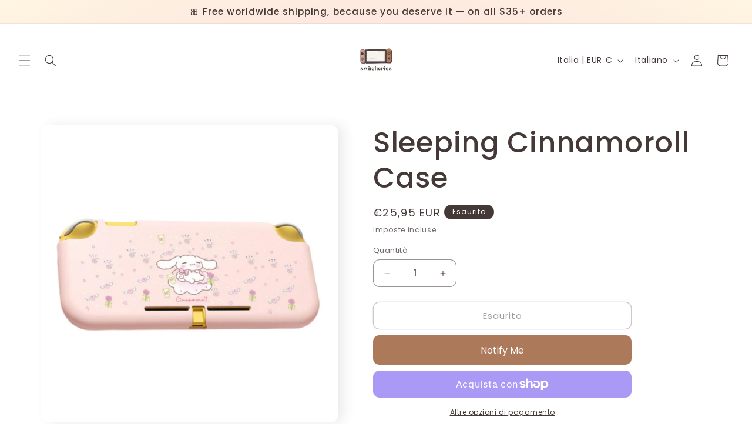

--- FILE ---
content_type: text/javascript
request_url: https://cdn.shopify.com/extensions/019b685c-72ce-7212-9fa5-2a437ef507ca/vairo-38/assets/product_limits.js
body_size: 41961
content:
!function(){var t={6820:function(t,n,r){var e;
/**
 * @license
 * Lodash <https://lodash.com/>
 * Copyright OpenJS Foundation and other contributors <https://openjsf.org/>
 * Released under MIT license <https://lodash.com/license>
 * Based on Underscore.js 1.8.3 <http://underscorejs.org/LICENSE>
 * Copyright Jeremy Ashkenas, DocumentCloud and Investigative Reporters & Editors
 */t=r.nmd(t),function(){var i,o="Expected a function",u="__lodash_hash_undefined__",a="__lodash_placeholder__",c=16,l=32,f=64,s=128,p=256,h=1/0,d=9007199254740991,v=NaN,g=4294967295,_=[["ary",s],["bind",1],["bindKey",2],["curry",8],["curryRight",c],["flip",512],["partial",l],["partialRight",f],["rearg",p]],C="[object Arguments]",y="[object Array]",w="[object Boolean]",m="[object Date]",b="[object Error]",L="[object Function]",x="[object GeneratorFunction]",k="[object Map]",A="[object Number]",S="[object Object]",M="[object Promise]",I="[object RegExp]",j="[object Set]",E="[object String]",D="[object Symbol]",O="[object WeakMap]",H="[object ArrayBuffer]",B="[object DataView]",Z="[object Float32Array]",R="[object Float64Array]",T="[object Int8Array]",U="[object Int16Array]",F="[object Int32Array]",V="[object Uint8Array]",q="[object Uint8ClampedArray]",z="[object Uint16Array]",P="[object Uint32Array]",W=/\b__p \+= '';/g,G=/\b(__p \+=) '' \+/g,N=/(__e\(.*?\)|\b__t\)) \+\n'';/g,$=/&(?:amp|lt|gt|quot|#39);/g,K=/[&<>"']/g,Y=RegExp($.source),J=RegExp(K.source),X=/<%-([\s\S]+?)%>/g,Q=/<%([\s\S]+?)%>/g,tt=/<%=([\s\S]+?)%>/g,nt=/\.|\[(?:[^[\]]*|(["'])(?:(?!\1)[^\\]|\\.)*?\1)\]/,rt=/^\w*$/,et=/[^.[\]]+|\[(?:(-?\d+(?:\.\d+)?)|(["'])((?:(?!\2)[^\\]|\\.)*?)\2)\]|(?=(?:\.|\[\])(?:\.|\[\]|$))/g,it=/[\\^$.*+?()[\]{}|]/g,ot=RegExp(it.source),ut=/^\s+/,at=/\s/,ct=/\{(?:\n\/\* \[wrapped with .+\] \*\/)?\n?/,lt=/\{\n\/\* \[wrapped with (.+)\] \*/,ft=/,? & /,st=/[^\x00-\x2f\x3a-\x40\x5b-\x60\x7b-\x7f]+/g,pt=/[()=,{}\[\]\/\s]/,ht=/\\(\\)?/g,dt=/\$\{([^\\}]*(?:\\.[^\\}]*)*)\}/g,vt=/\w*$/,gt=/^[-+]0x[0-9a-f]+$/i,_t=/^0b[01]+$/i,Ct=/^\[object .+?Constructor\]$/,yt=/^0o[0-7]+$/i,wt=/^(?:0|[1-9]\d*)$/,mt=/[\xc0-\xd6\xd8-\xf6\xf8-\xff\u0100-\u017f]/g,bt=/($^)/,Lt=/['\n\r\u2028\u2029\\]/g,xt="\\ud800-\\udfff",kt="\\u0300-\\u036f\\ufe20-\\ufe2f\\u20d0-\\u20ff",At="\\u2700-\\u27bf",St="a-z\\xdf-\\xf6\\xf8-\\xff",Mt="A-Z\\xc0-\\xd6\\xd8-\\xde",It="\\ufe0e\\ufe0f",jt="\\xac\\xb1\\xd7\\xf7\\x00-\\x2f\\x3a-\\x40\\x5b-\\x60\\x7b-\\xbf\\u2000-\\u206f \\t\\x0b\\f\\xa0\\ufeff\\n\\r\\u2028\\u2029\\u1680\\u180e\\u2000\\u2001\\u2002\\u2003\\u2004\\u2005\\u2006\\u2007\\u2008\\u2009\\u200a\\u202f\\u205f\\u3000",Et="['’]",Dt="["+xt+"]",Ot="["+jt+"]",Ht="["+kt+"]",Bt="\\d+",Zt="["+At+"]",Rt="["+St+"]",Tt="[^"+xt+jt+Bt+At+St+Mt+"]",Ut="\\ud83c[\\udffb-\\udfff]",Ft="[^"+xt+"]",Vt="(?:\\ud83c[\\udde6-\\uddff]){2}",qt="[\\ud800-\\udbff][\\udc00-\\udfff]",zt="["+Mt+"]",Pt="\\u200d",Wt="(?:"+Rt+"|"+Tt+")",Gt="(?:"+zt+"|"+Tt+")",Nt="(?:['’](?:d|ll|m|re|s|t|ve))?",$t="(?:['’](?:D|LL|M|RE|S|T|VE))?",Kt="(?:"+Ht+"|"+Ut+")"+"?",Yt="["+It+"]?",Jt=Yt+Kt+("(?:"+Pt+"(?:"+[Ft,Vt,qt].join("|")+")"+Yt+Kt+")*"),Xt="(?:"+[Zt,Vt,qt].join("|")+")"+Jt,Qt="(?:"+[Ft+Ht+"?",Ht,Vt,qt,Dt].join("|")+")",tn=RegExp(Et,"g"),nn=RegExp(Ht,"g"),rn=RegExp(Ut+"(?="+Ut+")|"+Qt+Jt,"g"),en=RegExp([zt+"?"+Rt+"+"+Nt+"(?="+[Ot,zt,"$"].join("|")+")",Gt+"+"+$t+"(?="+[Ot,zt+Wt,"$"].join("|")+")",zt+"?"+Wt+"+"+Nt,zt+"+"+$t,"\\d*(?:1ST|2ND|3RD|(?![123])\\dTH)(?=\\b|[a-z_])","\\d*(?:1st|2nd|3rd|(?![123])\\dth)(?=\\b|[A-Z_])",Bt,Xt].join("|"),"g"),on=RegExp("["+Pt+xt+kt+It+"]"),un=/[a-z][A-Z]|[A-Z]{2}[a-z]|[0-9][a-zA-Z]|[a-zA-Z][0-9]|[^a-zA-Z0-9 ]/,an=["Array","Buffer","DataView","Date","Error","Float32Array","Float64Array","Function","Int8Array","Int16Array","Int32Array","Map","Math","Object","Promise","RegExp","Set","String","Symbol","TypeError","Uint8Array","Uint8ClampedArray","Uint16Array","Uint32Array","WeakMap","_","clearTimeout","isFinite","parseInt","setTimeout"],cn=-1,ln={};ln[Z]=ln[R]=ln[T]=ln[U]=ln[F]=ln[V]=ln[q]=ln[z]=ln[P]=!0,ln[C]=ln[y]=ln[H]=ln[w]=ln[B]=ln[m]=ln[b]=ln[L]=ln[k]=ln[A]=ln[S]=ln[I]=ln[j]=ln[E]=ln[O]=!1;var fn={};fn[C]=fn[y]=fn[H]=fn[B]=fn[w]=fn[m]=fn[Z]=fn[R]=fn[T]=fn[U]=fn[F]=fn[k]=fn[A]=fn[S]=fn[I]=fn[j]=fn[E]=fn[D]=fn[V]=fn[q]=fn[z]=fn[P]=!0,fn[b]=fn[L]=fn[O]=!1;var sn={"\\":"\\","'":"'","\n":"n","\r":"r","\u2028":"u2028","\u2029":"u2029"},pn=parseFloat,hn=parseInt,dn="object"==typeof r.g&&r.g&&r.g.Object===Object&&r.g,vn="object"==typeof self&&self&&self.Object===Object&&self,gn=dn||vn||Function("return this")(),_n=n&&!n.nodeType&&n,Cn=_n&&t&&!t.nodeType&&t,yn=Cn&&Cn.exports===_n,wn=yn&&dn.process,mn=function(){try{var t=Cn&&Cn.require&&Cn.require("util").types;return t||wn&&wn.binding&&wn.binding("util")}catch(t){}}(),bn=mn&&mn.isArrayBuffer,Ln=mn&&mn.isDate,xn=mn&&mn.isMap,kn=mn&&mn.isRegExp,An=mn&&mn.isSet,Sn=mn&&mn.isTypedArray;function Mn(t,n,r){switch(r.length){case 0:return t.call(n);case 1:return t.call(n,r[0]);case 2:return t.call(n,r[0],r[1]);case 3:return t.call(n,r[0],r[1],r[2])}return t.apply(n,r)}function In(t,n,r,e){for(var i=-1,o=null==t?0:t.length;++i<o;){var u=t[i];n(e,u,r(u),t)}return e}function jn(t,n){for(var r=-1,e=null==t?0:t.length;++r<e&&!1!==n(t[r],r,t););return t}function En(t,n){for(var r=null==t?0:t.length;r--&&!1!==n(t[r],r,t););return t}function Dn(t,n){for(var r=-1,e=null==t?0:t.length;++r<e;)if(!n(t[r],r,t))return!1;return!0}function On(t,n){for(var r=-1,e=null==t?0:t.length,i=0,o=[];++r<e;){var u=t[r];n(u,r,t)&&(o[i++]=u)}return o}function Hn(t,n){return!!(null==t?0:t.length)&&Pn(t,n,0)>-1}function Bn(t,n,r){for(var e=-1,i=null==t?0:t.length;++e<i;)if(r(n,t[e]))return!0;return!1}function Zn(t,n){for(var r=-1,e=null==t?0:t.length,i=Array(e);++r<e;)i[r]=n(t[r],r,t);return i}function Rn(t,n){for(var r=-1,e=n.length,i=t.length;++r<e;)t[i+r]=n[r];return t}function Tn(t,n,r,e){var i=-1,o=null==t?0:t.length;for(e&&o&&(r=t[++i]);++i<o;)r=n(r,t[i],i,t);return r}function Un(t,n,r,e){var i=null==t?0:t.length;for(e&&i&&(r=t[--i]);i--;)r=n(r,t[i],i,t);return r}function Fn(t,n){for(var r=-1,e=null==t?0:t.length;++r<e;)if(n(t[r],r,t))return!0;return!1}var Vn=$n("length");function qn(t,n,r){var e;return r(t,(function(t,r,i){if(n(t,r,i))return e=r,!1})),e}function zn(t,n,r,e){for(var i=t.length,o=r+(e?1:-1);e?o--:++o<i;)if(n(t[o],o,t))return o;return-1}function Pn(t,n,r){return n==n?function(t,n,r){var e=r-1,i=t.length;for(;++e<i;)if(t[e]===n)return e;return-1}(t,n,r):zn(t,Gn,r)}function Wn(t,n,r,e){for(var i=r-1,o=t.length;++i<o;)if(e(t[i],n))return i;return-1}function Gn(t){return t!=t}function Nn(t,n){var r=null==t?0:t.length;return r?Jn(t,n)/r:v}function $n(t){return function(n){return null==n?i:n[t]}}function Kn(t){return function(n){return null==t?i:t[n]}}function Yn(t,n,r,e,i){return i(t,(function(t,i,o){r=e?(e=!1,t):n(r,t,i,o)})),r}function Jn(t,n){for(var r,e=-1,o=t.length;++e<o;){var u=n(t[e]);u!==i&&(r=r===i?u:r+u)}return r}function Xn(t,n){for(var r=-1,e=Array(t);++r<t;)e[r]=n(r);return e}function Qn(t){return t?t.slice(0,gr(t)+1).replace(ut,""):t}function tr(t){return function(n){return t(n)}}function nr(t,n){return Zn(n,(function(n){return t[n]}))}function rr(t,n){return t.has(n)}function er(t,n){for(var r=-1,e=t.length;++r<e&&Pn(n,t[r],0)>-1;);return r}function ir(t,n){for(var r=t.length;r--&&Pn(n,t[r],0)>-1;);return r}var or=Kn({"À":"A","Á":"A","Â":"A","Ã":"A","Ä":"A","Å":"A","à":"a","á":"a","â":"a","ã":"a","ä":"a","å":"a","Ç":"C","ç":"c","Ð":"D","ð":"d","È":"E","É":"E","Ê":"E","Ë":"E","è":"e","é":"e","ê":"e","ë":"e","Ì":"I","Í":"I","Î":"I","Ï":"I","ì":"i","í":"i","î":"i","ï":"i","Ñ":"N","ñ":"n","Ò":"O","Ó":"O","Ô":"O","Õ":"O","Ö":"O","Ø":"O","ò":"o","ó":"o","ô":"o","õ":"o","ö":"o","ø":"o","Ù":"U","Ú":"U","Û":"U","Ü":"U","ù":"u","ú":"u","û":"u","ü":"u","Ý":"Y","ý":"y","ÿ":"y","Æ":"Ae","æ":"ae","Þ":"Th","þ":"th","ß":"ss","Ā":"A","Ă":"A","Ą":"A","ā":"a","ă":"a","ą":"a","Ć":"C","Ĉ":"C","Ċ":"C","Č":"C","ć":"c","ĉ":"c","ċ":"c","č":"c","Ď":"D","Đ":"D","ď":"d","đ":"d","Ē":"E","Ĕ":"E","Ė":"E","Ę":"E","Ě":"E","ē":"e","ĕ":"e","ė":"e","ę":"e","ě":"e","Ĝ":"G","Ğ":"G","Ġ":"G","Ģ":"G","ĝ":"g","ğ":"g","ġ":"g","ģ":"g","Ĥ":"H","Ħ":"H","ĥ":"h","ħ":"h","Ĩ":"I","Ī":"I","Ĭ":"I","Į":"I","İ":"I","ĩ":"i","ī":"i","ĭ":"i","į":"i","ı":"i","Ĵ":"J","ĵ":"j","Ķ":"K","ķ":"k","ĸ":"k","Ĺ":"L","Ļ":"L","Ľ":"L","Ŀ":"L","Ł":"L","ĺ":"l","ļ":"l","ľ":"l","ŀ":"l","ł":"l","Ń":"N","Ņ":"N","Ň":"N","Ŋ":"N","ń":"n","ņ":"n","ň":"n","ŋ":"n","Ō":"O","Ŏ":"O","Ő":"O","ō":"o","ŏ":"o","ő":"o","Ŕ":"R","Ŗ":"R","Ř":"R","ŕ":"r","ŗ":"r","ř":"r","Ś":"S","Ŝ":"S","Ş":"S","Š":"S","ś":"s","ŝ":"s","ş":"s","š":"s","Ţ":"T","Ť":"T","Ŧ":"T","ţ":"t","ť":"t","ŧ":"t","Ũ":"U","Ū":"U","Ŭ":"U","Ů":"U","Ű":"U","Ų":"U","ũ":"u","ū":"u","ŭ":"u","ů":"u","ű":"u","ų":"u","Ŵ":"W","ŵ":"w","Ŷ":"Y","ŷ":"y","Ÿ":"Y","Ź":"Z","Ż":"Z","Ž":"Z","ź":"z","ż":"z","ž":"z","Ĳ":"IJ","ĳ":"ij","Œ":"Oe","œ":"oe","ŉ":"'n","ſ":"s"}),ur=Kn({"&":"&amp;","<":"&lt;",">":"&gt;",'"':"&quot;","'":"&#39;"});function ar(t){return"\\"+sn[t]}function cr(t){return on.test(t)}function lr(t){var n=-1,r=Array(t.size);return t.forEach((function(t,e){r[++n]=[e,t]})),r}function fr(t,n){return function(r){return t(n(r))}}function sr(t,n){for(var r=-1,e=t.length,i=0,o=[];++r<e;){var u=t[r];u!==n&&u!==a||(t[r]=a,o[i++]=r)}return o}function pr(t){var n=-1,r=Array(t.size);return t.forEach((function(t){r[++n]=t})),r}function hr(t){var n=-1,r=Array(t.size);return t.forEach((function(t){r[++n]=[t,t]})),r}function dr(t){return cr(t)?function(t){var n=rn.lastIndex=0;for(;rn.test(t);)++n;return n}(t):Vn(t)}function vr(t){return cr(t)?function(t){return t.match(rn)||[]}(t):function(t){return t.split("")}(t)}function gr(t){for(var n=t.length;n--&&at.test(t.charAt(n)););return n}var _r=Kn({"&amp;":"&","&lt;":"<","&gt;":">","&quot;":'"',"&#39;":"'"});var Cr=function t(n){var r,e=(n=null==n?gn:Cr.defaults(gn.Object(),n,Cr.pick(gn,an))).Array,at=n.Date,xt=n.Error,kt=n.Function,At=n.Math,St=n.Object,Mt=n.RegExp,It=n.String,jt=n.TypeError,Et=e.prototype,Dt=kt.prototype,Ot=St.prototype,Ht=n["__core-js_shared__"],Bt=Dt.toString,Zt=Ot.hasOwnProperty,Rt=0,Tt=(r=/[^.]+$/.exec(Ht&&Ht.keys&&Ht.keys.IE_PROTO||""))?"Symbol(src)_1."+r:"",Ut=Ot.toString,Ft=Bt.call(St),Vt=gn._,qt=Mt("^"+Bt.call(Zt).replace(it,"\\$&").replace(/hasOwnProperty|(function).*?(?=\\\()| for .+?(?=\\\])/g,"$1.*?")+"$"),zt=yn?n.Buffer:i,Pt=n.Symbol,Wt=n.Uint8Array,Gt=zt?zt.allocUnsafe:i,Nt=fr(St.getPrototypeOf,St),$t=St.create,Kt=Ot.propertyIsEnumerable,Yt=Et.splice,Jt=Pt?Pt.isConcatSpreadable:i,Xt=Pt?Pt.iterator:i,Qt=Pt?Pt.toStringTag:i,rn=function(){try{var t=po(St,"defineProperty");return t({},"",{}),t}catch(t){}}(),on=n.clearTimeout!==gn.clearTimeout&&n.clearTimeout,sn=at&&at.now!==gn.Date.now&&at.now,dn=n.setTimeout!==gn.setTimeout&&n.setTimeout,vn=At.ceil,_n=At.floor,Cn=St.getOwnPropertySymbols,wn=zt?zt.isBuffer:i,mn=n.isFinite,Vn=Et.join,Kn=fr(St.keys,St),yr=At.max,wr=At.min,mr=at.now,br=n.parseInt,Lr=At.random,xr=Et.reverse,kr=po(n,"DataView"),Ar=po(n,"Map"),Sr=po(n,"Promise"),Mr=po(n,"Set"),Ir=po(n,"WeakMap"),jr=po(St,"create"),Er=Ir&&new Ir,Dr={},Or=Uo(kr),Hr=Uo(Ar),Br=Uo(Sr),Zr=Uo(Mr),Rr=Uo(Ir),Tr=Pt?Pt.prototype:i,Ur=Tr?Tr.valueOf:i,Fr=Tr?Tr.toString:i;function Vr(t){if(ra(t)&&!Wu(t)&&!(t instanceof Wr)){if(t instanceof Pr)return t;if(Zt.call(t,"__wrapped__"))return Fo(t)}return new Pr(t)}var qr=function(){function t(){}return function(n){if(!na(n))return{};if($t)return $t(n);t.prototype=n;var r=new t;return t.prototype=i,r}}();function zr(){}function Pr(t,n){this.__wrapped__=t,this.__actions__=[],this.__chain__=!!n,this.__index__=0,this.__values__=i}function Wr(t){this.__wrapped__=t,this.__actions__=[],this.__dir__=1,this.__filtered__=!1,this.__iteratees__=[],this.__takeCount__=g,this.__views__=[]}function Gr(t){var n=-1,r=null==t?0:t.length;for(this.clear();++n<r;){var e=t[n];this.set(e[0],e[1])}}function Nr(t){var n=-1,r=null==t?0:t.length;for(this.clear();++n<r;){var e=t[n];this.set(e[0],e[1])}}function $r(t){var n=-1,r=null==t?0:t.length;for(this.clear();++n<r;){var e=t[n];this.set(e[0],e[1])}}function Kr(t){var n=-1,r=null==t?0:t.length;for(this.__data__=new $r;++n<r;)this.add(t[n])}function Yr(t){var n=this.__data__=new Nr(t);this.size=n.size}function Jr(t,n){var r=Wu(t),e=!r&&Pu(t),i=!r&&!e&&Ku(t),o=!r&&!e&&!i&&fa(t),u=r||e||i||o,a=u?Xn(t.length,It):[],c=a.length;for(var l in t)!n&&!Zt.call(t,l)||u&&("length"==l||i&&("offset"==l||"parent"==l)||o&&("buffer"==l||"byteLength"==l||"byteOffset"==l)||wo(l,c))||a.push(l);return a}function Xr(t){var n=t.length;return n?t[Ke(0,n-1)]:i}function Qr(t,n){return Zo(ji(t),ce(n,0,t.length))}function te(t){return Zo(ji(t))}function ne(t,n,r){(r!==i&&!Vu(t[n],r)||r===i&&!(n in t))&&ue(t,n,r)}function re(t,n,r){var e=t[n];Zt.call(t,n)&&Vu(e,r)&&(r!==i||n in t)||ue(t,n,r)}function ee(t,n){for(var r=t.length;r--;)if(Vu(t[r][0],n))return r;return-1}function ie(t,n,r,e){return he(t,(function(t,i,o){n(e,t,r(t),o)})),e}function oe(t,n){return t&&Ei(n,Da(n),t)}function ue(t,n,r){"__proto__"==n&&rn?rn(t,n,{configurable:!0,enumerable:!0,value:r,writable:!0}):t[n]=r}function ae(t,n){for(var r=-1,o=n.length,u=e(o),a=null==t;++r<o;)u[r]=a?i:Sa(t,n[r]);return u}function ce(t,n,r){return t==t&&(r!==i&&(t=t<=r?t:r),n!==i&&(t=t>=n?t:n)),t}function le(t,n,r,e,o,u){var a,c=1&n,l=2&n,f=4&n;if(r&&(a=o?r(t,e,o,u):r(t)),a!==i)return a;if(!na(t))return t;var s=Wu(t);if(s){if(a=function(t){var n=t.length,r=new t.constructor(n);n&&"string"==typeof t[0]&&Zt.call(t,"index")&&(r.index=t.index,r.input=t.input);return r}(t),!c)return ji(t,a)}else{var p=go(t),h=p==L||p==x;if(Ku(t))return xi(t,c);if(p==S||p==C||h&&!o){if(a=l||h?{}:Co(t),!c)return l?function(t,n){return Ei(t,vo(t),n)}(t,function(t,n){return t&&Ei(n,Oa(n),t)}(a,t)):function(t,n){return Ei(t,ho(t),n)}(t,oe(a,t))}else{if(!fn[p])return o?t:{};a=function(t,n,r){var e=t.constructor;switch(n){case H:return ki(t);case w:case m:return new e(+t);case B:return function(t,n){var r=n?ki(t.buffer):t.buffer;return new t.constructor(r,t.byteOffset,t.byteLength)}(t,r);case Z:case R:case T:case U:case F:case V:case q:case z:case P:return Ai(t,r);case k:return new e;case A:case E:return new e(t);case I:return function(t){var n=new t.constructor(t.source,vt.exec(t));return n.lastIndex=t.lastIndex,n}(t);case j:return new e;case D:return i=t,Ur?St(Ur.call(i)):{}}var i}(t,p,c)}}u||(u=new Yr);var d=u.get(t);if(d)return d;u.set(t,a),aa(t)?t.forEach((function(e){a.add(le(e,n,r,e,t,u))})):ea(t)&&t.forEach((function(e,i){a.set(i,le(e,n,r,i,t,u))}));var v=s?i:(f?l?oo:io:l?Oa:Da)(t);return jn(v||t,(function(e,i){v&&(e=t[i=e]),re(a,i,le(e,n,r,i,t,u))})),a}function fe(t,n,r){var e=r.length;if(null==t)return!e;for(t=St(t);e--;){var o=r[e],u=n[o],a=t[o];if(a===i&&!(o in t)||!u(a))return!1}return!0}function se(t,n,r){if("function"!=typeof t)throw new jt(o);return Do((function(){t.apply(i,r)}),n)}function pe(t,n,r,e){var i=-1,o=Hn,u=!0,a=t.length,c=[],l=n.length;if(!a)return c;r&&(n=Zn(n,tr(r))),e?(o=Bn,u=!1):n.length>=200&&(o=rr,u=!1,n=new Kr(n));t:for(;++i<a;){var f=t[i],s=null==r?f:r(f);if(f=e||0!==f?f:0,u&&s==s){for(var p=l;p--;)if(n[p]===s)continue t;c.push(f)}else o(n,s,e)||c.push(f)}return c}Vr.templateSettings={escape:X,evaluate:Q,interpolate:tt,variable:"",imports:{_:Vr}},Vr.prototype=zr.prototype,Vr.prototype.constructor=Vr,Pr.prototype=qr(zr.prototype),Pr.prototype.constructor=Pr,Wr.prototype=qr(zr.prototype),Wr.prototype.constructor=Wr,Gr.prototype.clear=function(){this.__data__=jr?jr(null):{},this.size=0},Gr.prototype.delete=function(t){var n=this.has(t)&&delete this.__data__[t];return this.size-=n?1:0,n},Gr.prototype.get=function(t){var n=this.__data__;if(jr){var r=n[t];return r===u?i:r}return Zt.call(n,t)?n[t]:i},Gr.prototype.has=function(t){var n=this.__data__;return jr?n[t]!==i:Zt.call(n,t)},Gr.prototype.set=function(t,n){var r=this.__data__;return this.size+=this.has(t)?0:1,r[t]=jr&&n===i?u:n,this},Nr.prototype.clear=function(){this.__data__=[],this.size=0},Nr.prototype.delete=function(t){var n=this.__data__,r=ee(n,t);return!(r<0)&&(r==n.length-1?n.pop():Yt.call(n,r,1),--this.size,!0)},Nr.prototype.get=function(t){var n=this.__data__,r=ee(n,t);return r<0?i:n[r][1]},Nr.prototype.has=function(t){return ee(this.__data__,t)>-1},Nr.prototype.set=function(t,n){var r=this.__data__,e=ee(r,t);return e<0?(++this.size,r.push([t,n])):r[e][1]=n,this},$r.prototype.clear=function(){this.size=0,this.__data__={hash:new Gr,map:new(Ar||Nr),string:new Gr}},$r.prototype.delete=function(t){var n=fo(this,t).delete(t);return this.size-=n?1:0,n},$r.prototype.get=function(t){return fo(this,t).get(t)},$r.prototype.has=function(t){return fo(this,t).has(t)},$r.prototype.set=function(t,n){var r=fo(this,t),e=r.size;return r.set(t,n),this.size+=r.size==e?0:1,this},Kr.prototype.add=Kr.prototype.push=function(t){return this.__data__.set(t,u),this},Kr.prototype.has=function(t){return this.__data__.has(t)},Yr.prototype.clear=function(){this.__data__=new Nr,this.size=0},Yr.prototype.delete=function(t){var n=this.__data__,r=n.delete(t);return this.size=n.size,r},Yr.prototype.get=function(t){return this.__data__.get(t)},Yr.prototype.has=function(t){return this.__data__.has(t)},Yr.prototype.set=function(t,n){var r=this.__data__;if(r instanceof Nr){var e=r.__data__;if(!Ar||e.length<199)return e.push([t,n]),this.size=++r.size,this;r=this.__data__=new $r(e)}return r.set(t,n),this.size=r.size,this};var he=Hi(me),de=Hi(be,!0);function ve(t,n){var r=!0;return he(t,(function(t,e,i){return r=!!n(t,e,i)})),r}function ge(t,n,r){for(var e=-1,o=t.length;++e<o;){var u=t[e],a=n(u);if(null!=a&&(c===i?a==a&&!la(a):r(a,c)))var c=a,l=u}return l}function _e(t,n){var r=[];return he(t,(function(t,e,i){n(t,e,i)&&r.push(t)})),r}function Ce(t,n,r,e,i){var o=-1,u=t.length;for(r||(r=yo),i||(i=[]);++o<u;){var a=t[o];n>0&&r(a)?n>1?Ce(a,n-1,r,e,i):Rn(i,a):e||(i[i.length]=a)}return i}var ye=Bi(),we=Bi(!0);function me(t,n){return t&&ye(t,n,Da)}function be(t,n){return t&&we(t,n,Da)}function Le(t,n){return On(n,(function(n){return Xu(t[n])}))}function xe(t,n){for(var r=0,e=(n=wi(n,t)).length;null!=t&&r<e;)t=t[To(n[r++])];return r&&r==e?t:i}function ke(t,n,r){var e=n(t);return Wu(t)?e:Rn(e,r(t))}function Ae(t){return null==t?t===i?"[object Undefined]":"[object Null]":Qt&&Qt in St(t)?function(t){var n=Zt.call(t,Qt),r=t[Qt];try{t[Qt]=i;var e=!0}catch(t){}var o=Ut.call(t);e&&(n?t[Qt]=r:delete t[Qt]);return o}(t):function(t){return Ut.call(t)}(t)}function Se(t,n){return t>n}function Me(t,n){return null!=t&&Zt.call(t,n)}function Ie(t,n){return null!=t&&n in St(t)}function je(t,n,r){for(var o=r?Bn:Hn,u=t[0].length,a=t.length,c=a,l=e(a),f=1/0,s=[];c--;){var p=t[c];c&&n&&(p=Zn(p,tr(n))),f=wr(p.length,f),l[c]=!r&&(n||u>=120&&p.length>=120)?new Kr(c&&p):i}p=t[0];var h=-1,d=l[0];t:for(;++h<u&&s.length<f;){var v=p[h],g=n?n(v):v;if(v=r||0!==v?v:0,!(d?rr(d,g):o(s,g,r))){for(c=a;--c;){var _=l[c];if(!(_?rr(_,g):o(t[c],g,r)))continue t}d&&d.push(g),s.push(v)}}return s}function Ee(t,n,r){var e=null==(t=Io(t,n=wi(n,t)))?t:t[To(Jo(n))];return null==e?i:Mn(e,t,r)}function De(t){return ra(t)&&Ae(t)==C}function Oe(t,n,r,e,o){return t===n||(null==t||null==n||!ra(t)&&!ra(n)?t!=t&&n!=n:function(t,n,r,e,o,u){var a=Wu(t),c=Wu(n),l=a?y:go(t),f=c?y:go(n),s=(l=l==C?S:l)==S,p=(f=f==C?S:f)==S,h=l==f;if(h&&Ku(t)){if(!Ku(n))return!1;a=!0,s=!1}if(h&&!s)return u||(u=new Yr),a||fa(t)?ro(t,n,r,e,o,u):function(t,n,r,e,i,o,u){switch(r){case B:if(t.byteLength!=n.byteLength||t.byteOffset!=n.byteOffset)return!1;t=t.buffer,n=n.buffer;case H:return!(t.byteLength!=n.byteLength||!o(new Wt(t),new Wt(n)));case w:case m:case A:return Vu(+t,+n);case b:return t.name==n.name&&t.message==n.message;case I:case E:return t==n+"";case k:var a=lr;case j:var c=1&e;if(a||(a=pr),t.size!=n.size&&!c)return!1;var l=u.get(t);if(l)return l==n;e|=2,u.set(t,n);var f=ro(a(t),a(n),e,i,o,u);return u.delete(t),f;case D:if(Ur)return Ur.call(t)==Ur.call(n)}return!1}(t,n,l,r,e,o,u);if(!(1&r)){var d=s&&Zt.call(t,"__wrapped__"),v=p&&Zt.call(n,"__wrapped__");if(d||v){var g=d?t.value():t,_=v?n.value():n;return u||(u=new Yr),o(g,_,r,e,u)}}if(!h)return!1;return u||(u=new Yr),function(t,n,r,e,o,u){var a=1&r,c=io(t),l=c.length,f=io(n),s=f.length;if(l!=s&&!a)return!1;var p=l;for(;p--;){var h=c[p];if(!(a?h in n:Zt.call(n,h)))return!1}var d=u.get(t),v=u.get(n);if(d&&v)return d==n&&v==t;var g=!0;u.set(t,n),u.set(n,t);var _=a;for(;++p<l;){var C=t[h=c[p]],y=n[h];if(e)var w=a?e(y,C,h,n,t,u):e(C,y,h,t,n,u);if(!(w===i?C===y||o(C,y,r,e,u):w)){g=!1;break}_||(_="constructor"==h)}if(g&&!_){var m=t.constructor,b=n.constructor;m==b||!("constructor"in t)||!("constructor"in n)||"function"==typeof m&&m instanceof m&&"function"==typeof b&&b instanceof b||(g=!1)}return u.delete(t),u.delete(n),g}(t,n,r,e,o,u)}(t,n,r,e,Oe,o))}function He(t,n,r,e){var o=r.length,u=o,a=!e;if(null==t)return!u;for(t=St(t);o--;){var c=r[o];if(a&&c[2]?c[1]!==t[c[0]]:!(c[0]in t))return!1}for(;++o<u;){var l=(c=r[o])[0],f=t[l],s=c[1];if(a&&c[2]){if(f===i&&!(l in t))return!1}else{var p=new Yr;if(e)var h=e(f,s,l,t,n,p);if(!(h===i?Oe(s,f,3,e,p):h))return!1}}return!0}function Be(t){return!(!na(t)||(n=t,Tt&&Tt in n))&&(Xu(t)?qt:Ct).test(Uo(t));var n}function Ze(t){return"function"==typeof t?t:null==t?ic:"object"==typeof t?Wu(t)?qe(t[0],t[1]):Ve(t):hc(t)}function Re(t){if(!ko(t))return Kn(t);var n=[];for(var r in St(t))Zt.call(t,r)&&"constructor"!=r&&n.push(r);return n}function Te(t){if(!na(t))return function(t){var n=[];if(null!=t)for(var r in St(t))n.push(r);return n}(t);var n=ko(t),r=[];for(var e in t)("constructor"!=e||!n&&Zt.call(t,e))&&r.push(e);return r}function Ue(t,n){return t<n}function Fe(t,n){var r=-1,i=Nu(t)?e(t.length):[];return he(t,(function(t,e,o){i[++r]=n(t,e,o)})),i}function Ve(t){var n=so(t);return 1==n.length&&n[0][2]?So(n[0][0],n[0][1]):function(r){return r===t||He(r,t,n)}}function qe(t,n){return bo(t)&&Ao(n)?So(To(t),n):function(r){var e=Sa(r,t);return e===i&&e===n?Ma(r,t):Oe(n,e,3)}}function ze(t,n,r,e,o){t!==n&&ye(n,(function(u,a){if(o||(o=new Yr),na(u))!function(t,n,r,e,o,u,a){var c=jo(t,r),l=jo(n,r),f=a.get(l);if(f)return void ne(t,r,f);var s=u?u(c,l,r+"",t,n,a):i,p=s===i;if(p){var h=Wu(l),d=!h&&Ku(l),v=!h&&!d&&fa(l);s=l,h||d||v?Wu(c)?s=c:$u(c)?s=ji(c):d?(p=!1,s=xi(l,!0)):v?(p=!1,s=Ai(l,!0)):s=[]:oa(l)||Pu(l)?(s=c,Pu(c)?s=Ca(c):na(c)&&!Xu(c)||(s=Co(l))):p=!1}p&&(a.set(l,s),o(s,l,e,u,a),a.delete(l));ne(t,r,s)}(t,n,a,r,ze,e,o);else{var c=e?e(jo(t,a),u,a+"",t,n,o):i;c===i&&(c=u),ne(t,a,c)}}),Oa)}function Pe(t,n){var r=t.length;if(r)return wo(n+=n<0?r:0,r)?t[n]:i}function We(t,n,r){n=n.length?Zn(n,(function(t){return Wu(t)?function(n){return xe(n,1===t.length?t[0]:t)}:t})):[ic];var e=-1;n=Zn(n,tr(lo()));var i=Fe(t,(function(t,r,i){var o=Zn(n,(function(n){return n(t)}));return{criteria:o,index:++e,value:t}}));return function(t,n){var r=t.length;for(t.sort(n);r--;)t[r]=t[r].value;return t}(i,(function(t,n){return function(t,n,r){var e=-1,i=t.criteria,o=n.criteria,u=i.length,a=r.length;for(;++e<u;){var c=Si(i[e],o[e]);if(c)return e>=a?c:c*("desc"==r[e]?-1:1)}return t.index-n.index}(t,n,r)}))}function Ge(t,n,r){for(var e=-1,i=n.length,o={};++e<i;){var u=n[e],a=xe(t,u);r(a,u)&&ti(o,wi(u,t),a)}return o}function Ne(t,n,r,e){var i=e?Wn:Pn,o=-1,u=n.length,a=t;for(t===n&&(n=ji(n)),r&&(a=Zn(t,tr(r)));++o<u;)for(var c=0,l=n[o],f=r?r(l):l;(c=i(a,f,c,e))>-1;)a!==t&&Yt.call(a,c,1),Yt.call(t,c,1);return t}function $e(t,n){for(var r=t?n.length:0,e=r-1;r--;){var i=n[r];if(r==e||i!==o){var o=i;wo(i)?Yt.call(t,i,1):pi(t,i)}}return t}function Ke(t,n){return t+_n(Lr()*(n-t+1))}function Ye(t,n){var r="";if(!t||n<1||n>d)return r;do{n%2&&(r+=t),(n=_n(n/2))&&(t+=t)}while(n);return r}function Je(t,n){return Oo(Mo(t,n,ic),t+"")}function Xe(t){return Xr(Va(t))}function Qe(t,n){var r=Va(t);return Zo(r,ce(n,0,r.length))}function ti(t,n,r,e){if(!na(t))return t;for(var o=-1,u=(n=wi(n,t)).length,a=u-1,c=t;null!=c&&++o<u;){var l=To(n[o]),f=r;if("__proto__"===l||"constructor"===l||"prototype"===l)return t;if(o!=a){var s=c[l];(f=e?e(s,l,c):i)===i&&(f=na(s)?s:wo(n[o+1])?[]:{})}re(c,l,f),c=c[l]}return t}var ni=Er?function(t,n){return Er.set(t,n),t}:ic,ri=rn?function(t,n){return rn(t,"toString",{configurable:!0,enumerable:!1,value:nc(n),writable:!0})}:ic;function ei(t){return Zo(Va(t))}function ii(t,n,r){var i=-1,o=t.length;n<0&&(n=-n>o?0:o+n),(r=r>o?o:r)<0&&(r+=o),o=n>r?0:r-n>>>0,n>>>=0;for(var u=e(o);++i<o;)u[i]=t[i+n];return u}function oi(t,n){var r;return he(t,(function(t,e,i){return!(r=n(t,e,i))})),!!r}function ui(t,n,r){var e=0,i=null==t?e:t.length;if("number"==typeof n&&n==n&&i<=2147483647){for(;e<i;){var o=e+i>>>1,u=t[o];null!==u&&!la(u)&&(r?u<=n:u<n)?e=o+1:i=o}return i}return ai(t,n,ic,r)}function ai(t,n,r,e){var o=0,u=null==t?0:t.length;if(0===u)return 0;for(var a=(n=r(n))!=n,c=null===n,l=la(n),f=n===i;o<u;){var s=_n((o+u)/2),p=r(t[s]),h=p!==i,d=null===p,v=p==p,g=la(p);if(a)var _=e||v;else _=f?v&&(e||h):c?v&&h&&(e||!d):l?v&&h&&!d&&(e||!g):!d&&!g&&(e?p<=n:p<n);_?o=s+1:u=s}return wr(u,4294967294)}function ci(t,n){for(var r=-1,e=t.length,i=0,o=[];++r<e;){var u=t[r],a=n?n(u):u;if(!r||!Vu(a,c)){var c=a;o[i++]=0===u?0:u}}return o}function li(t){return"number"==typeof t?t:la(t)?v:+t}function fi(t){if("string"==typeof t)return t;if(Wu(t))return Zn(t,fi)+"";if(la(t))return Fr?Fr.call(t):"";var n=t+"";return"0"==n&&1/t==-1/0?"-0":n}function si(t,n,r){var e=-1,i=Hn,o=t.length,u=!0,a=[],c=a;if(r)u=!1,i=Bn;else if(o>=200){var l=n?null:Yi(t);if(l)return pr(l);u=!1,i=rr,c=new Kr}else c=n?[]:a;t:for(;++e<o;){var f=t[e],s=n?n(f):f;if(f=r||0!==f?f:0,u&&s==s){for(var p=c.length;p--;)if(c[p]===s)continue t;n&&c.push(s),a.push(f)}else i(c,s,r)||(c!==a&&c.push(s),a.push(f))}return a}function pi(t,n){return null==(t=Io(t,n=wi(n,t)))||delete t[To(Jo(n))]}function hi(t,n,r,e){return ti(t,n,r(xe(t,n)),e)}function di(t,n,r,e){for(var i=t.length,o=e?i:-1;(e?o--:++o<i)&&n(t[o],o,t););return r?ii(t,e?0:o,e?o+1:i):ii(t,e?o+1:0,e?i:o)}function vi(t,n){var r=t;return r instanceof Wr&&(r=r.value()),Tn(n,(function(t,n){return n.func.apply(n.thisArg,Rn([t],n.args))}),r)}function gi(t,n,r){var i=t.length;if(i<2)return i?si(t[0]):[];for(var o=-1,u=e(i);++o<i;)for(var a=t[o],c=-1;++c<i;)c!=o&&(u[o]=pe(u[o]||a,t[c],n,r));return si(Ce(u,1),n,r)}function _i(t,n,r){for(var e=-1,o=t.length,u=n.length,a={};++e<o;){var c=e<u?n[e]:i;r(a,t[e],c)}return a}function Ci(t){return $u(t)?t:[]}function yi(t){return"function"==typeof t?t:ic}function wi(t,n){return Wu(t)?t:bo(t,n)?[t]:Ro(ya(t))}var mi=Je;function bi(t,n,r){var e=t.length;return r=r===i?e:r,!n&&r>=e?t:ii(t,n,r)}var Li=on||function(t){return gn.clearTimeout(t)};function xi(t,n){if(n)return t.slice();var r=t.length,e=Gt?Gt(r):new t.constructor(r);return t.copy(e),e}function ki(t){var n=new t.constructor(t.byteLength);return new Wt(n).set(new Wt(t)),n}function Ai(t,n){var r=n?ki(t.buffer):t.buffer;return new t.constructor(r,t.byteOffset,t.length)}function Si(t,n){if(t!==n){var r=t!==i,e=null===t,o=t==t,u=la(t),a=n!==i,c=null===n,l=n==n,f=la(n);if(!c&&!f&&!u&&t>n||u&&a&&l&&!c&&!f||e&&a&&l||!r&&l||!o)return 1;if(!e&&!u&&!f&&t<n||f&&r&&o&&!e&&!u||c&&r&&o||!a&&o||!l)return-1}return 0}function Mi(t,n,r,i){for(var o=-1,u=t.length,a=r.length,c=-1,l=n.length,f=yr(u-a,0),s=e(l+f),p=!i;++c<l;)s[c]=n[c];for(;++o<a;)(p||o<u)&&(s[r[o]]=t[o]);for(;f--;)s[c++]=t[o++];return s}function Ii(t,n,r,i){for(var o=-1,u=t.length,a=-1,c=r.length,l=-1,f=n.length,s=yr(u-c,0),p=e(s+f),h=!i;++o<s;)p[o]=t[o];for(var d=o;++l<f;)p[d+l]=n[l];for(;++a<c;)(h||o<u)&&(p[d+r[a]]=t[o++]);return p}function ji(t,n){var r=-1,i=t.length;for(n||(n=e(i));++r<i;)n[r]=t[r];return n}function Ei(t,n,r,e){var o=!r;r||(r={});for(var u=-1,a=n.length;++u<a;){var c=n[u],l=e?e(r[c],t[c],c,r,t):i;l===i&&(l=t[c]),o?ue(r,c,l):re(r,c,l)}return r}function Di(t,n){return function(r,e){var i=Wu(r)?In:ie,o=n?n():{};return i(r,t,lo(e,2),o)}}function Oi(t){return Je((function(n,r){var e=-1,o=r.length,u=o>1?r[o-1]:i,a=o>2?r[2]:i;for(u=t.length>3&&"function"==typeof u?(o--,u):i,a&&mo(r[0],r[1],a)&&(u=o<3?i:u,o=1),n=St(n);++e<o;){var c=r[e];c&&t(n,c,e,u)}return n}))}function Hi(t,n){return function(r,e){if(null==r)return r;if(!Nu(r))return t(r,e);for(var i=r.length,o=n?i:-1,u=St(r);(n?o--:++o<i)&&!1!==e(u[o],o,u););return r}}function Bi(t){return function(n,r,e){for(var i=-1,o=St(n),u=e(n),a=u.length;a--;){var c=u[t?a:++i];if(!1===r(o[c],c,o))break}return n}}function Zi(t){return function(n){var r=cr(n=ya(n))?vr(n):i,e=r?r[0]:n.charAt(0),o=r?bi(r,1).join(""):n.slice(1);return e[t]()+o}}function Ri(t){return function(n){return Tn(Xa(Pa(n).replace(tn,"")),t,"")}}function Ti(t){return function(){var n=arguments;switch(n.length){case 0:return new t;case 1:return new t(n[0]);case 2:return new t(n[0],n[1]);case 3:return new t(n[0],n[1],n[2]);case 4:return new t(n[0],n[1],n[2],n[3]);case 5:return new t(n[0],n[1],n[2],n[3],n[4]);case 6:return new t(n[0],n[1],n[2],n[3],n[4],n[5]);case 7:return new t(n[0],n[1],n[2],n[3],n[4],n[5],n[6])}var r=qr(t.prototype),e=t.apply(r,n);return na(e)?e:r}}function Ui(t){return function(n,r,e){var o=St(n);if(!Nu(n)){var u=lo(r,3);n=Da(n),r=function(t){return u(o[t],t,o)}}var a=t(n,r,e);return a>-1?o[u?n[a]:a]:i}}function Fi(t){return eo((function(n){var r=n.length,e=r,u=Pr.prototype.thru;for(t&&n.reverse();e--;){var a=n[e];if("function"!=typeof a)throw new jt(o);if(u&&!c&&"wrapper"==ao(a))var c=new Pr([],!0)}for(e=c?e:r;++e<r;){var l=ao(a=n[e]),f="wrapper"==l?uo(a):i;c=f&&Lo(f[0])&&424==f[1]&&!f[4].length&&1==f[9]?c[ao(f[0])].apply(c,f[3]):1==a.length&&Lo(a)?c[l]():c.thru(a)}return function(){var t=arguments,e=t[0];if(c&&1==t.length&&Wu(e))return c.plant(e).value();for(var i=0,o=r?n[i].apply(this,t):e;++i<r;)o=n[i].call(this,o);return o}}))}function Vi(t,n,r,o,u,a,c,l,f,p){var h=n&s,d=1&n,v=2&n,g=24&n,_=512&n,C=v?i:Ti(t);return function s(){for(var y=arguments.length,w=e(y),m=y;m--;)w[m]=arguments[m];if(g)var b=co(s),L=function(t,n){for(var r=t.length,e=0;r--;)t[r]===n&&++e;return e}(w,b);if(o&&(w=Mi(w,o,u,g)),a&&(w=Ii(w,a,c,g)),y-=L,g&&y<p){var x=sr(w,b);return $i(t,n,Vi,s.placeholder,r,w,x,l,f,p-y)}var k=d?r:this,A=v?k[t]:t;return y=w.length,l?w=function(t,n){var r=t.length,e=wr(n.length,r),o=ji(t);for(;e--;){var u=n[e];t[e]=wo(u,r)?o[u]:i}return t}(w,l):_&&y>1&&w.reverse(),h&&f<y&&(w.length=f),this&&this!==gn&&this instanceof s&&(A=C||Ti(A)),A.apply(k,w)}}function qi(t,n){return function(r,e){return function(t,n,r,e){return me(t,(function(t,i,o){n(e,r(t),i,o)})),e}(r,t,n(e),{})}}function zi(t,n){return function(r,e){var o;if(r===i&&e===i)return n;if(r!==i&&(o=r),e!==i){if(o===i)return e;"string"==typeof r||"string"==typeof e?(r=fi(r),e=fi(e)):(r=li(r),e=li(e)),o=t(r,e)}return o}}function Pi(t){return eo((function(n){return n=Zn(n,tr(lo())),Je((function(r){var e=this;return t(n,(function(t){return Mn(t,e,r)}))}))}))}function Wi(t,n){var r=(n=n===i?" ":fi(n)).length;if(r<2)return r?Ye(n,t):n;var e=Ye(n,vn(t/dr(n)));return cr(n)?bi(vr(e),0,t).join(""):e.slice(0,t)}function Gi(t){return function(n,r,o){return o&&"number"!=typeof o&&mo(n,r,o)&&(r=o=i),n=da(n),r===i?(r=n,n=0):r=da(r),function(t,n,r,i){for(var o=-1,u=yr(vn((n-t)/(r||1)),0),a=e(u);u--;)a[i?u:++o]=t,t+=r;return a}(n,r,o=o===i?n<r?1:-1:da(o),t)}}function Ni(t){return function(n,r){return"string"==typeof n&&"string"==typeof r||(n=_a(n),r=_a(r)),t(n,r)}}function $i(t,n,r,e,o,u,a,c,s,p){var h=8&n;n|=h?l:f,4&(n&=~(h?f:l))||(n&=-4);var d=[t,n,o,h?u:i,h?a:i,h?i:u,h?i:a,c,s,p],v=r.apply(i,d);return Lo(t)&&Eo(v,d),v.placeholder=e,Ho(v,t,n)}function Ki(t){var n=At[t];return function(t,r){if(t=_a(t),(r=null==r?0:wr(va(r),292))&&mn(t)){var e=(ya(t)+"e").split("e");return+((e=(ya(n(e[0]+"e"+(+e[1]+r)))+"e").split("e"))[0]+"e"+(+e[1]-r))}return n(t)}}var Yi=Mr&&1/pr(new Mr([,-0]))[1]==h?function(t){return new Mr(t)}:lc;function Ji(t){return function(n){var r=go(n);return r==k?lr(n):r==j?hr(n):function(t,n){return Zn(n,(function(n){return[n,t[n]]}))}(n,t(n))}}function Xi(t,n,r,u,h,d,v,g){var _=2&n;if(!_&&"function"!=typeof t)throw new jt(o);var C=u?u.length:0;if(C||(n&=-97,u=h=i),v=v===i?v:yr(va(v),0),g=g===i?g:va(g),C-=h?h.length:0,n&f){var y=u,w=h;u=h=i}var m=_?i:uo(t),b=[t,n,r,u,h,y,w,d,v,g];if(m&&function(t,n){var r=t[1],e=n[1],i=r|e,o=i<131,u=e==s&&8==r||e==s&&r==p&&t[7].length<=n[8]||384==e&&n[7].length<=n[8]&&8==r;if(!o&&!u)return t;1&e&&(t[2]=n[2],i|=1&r?0:4);var c=n[3];if(c){var l=t[3];t[3]=l?Mi(l,c,n[4]):c,t[4]=l?sr(t[3],a):n[4]}(c=n[5])&&(l=t[5],t[5]=l?Ii(l,c,n[6]):c,t[6]=l?sr(t[5],a):n[6]);(c=n[7])&&(t[7]=c);e&s&&(t[8]=null==t[8]?n[8]:wr(t[8],n[8]));null==t[9]&&(t[9]=n[9]);t[0]=n[0],t[1]=i}(b,m),t=b[0],n=b[1],r=b[2],u=b[3],h=b[4],!(g=b[9]=b[9]===i?_?0:t.length:yr(b[9]-C,0))&&24&n&&(n&=-25),n&&1!=n)L=8==n||n==c?function(t,n,r){var o=Ti(t);return function u(){for(var a=arguments.length,c=e(a),l=a,f=co(u);l--;)c[l]=arguments[l];var s=a<3&&c[0]!==f&&c[a-1]!==f?[]:sr(c,f);return(a-=s.length)<r?$i(t,n,Vi,u.placeholder,i,c,s,i,i,r-a):Mn(this&&this!==gn&&this instanceof u?o:t,this,c)}}(t,n,g):n!=l&&33!=n||h.length?Vi.apply(i,b):function(t,n,r,i){var o=1&n,u=Ti(t);return function n(){for(var a=-1,c=arguments.length,l=-1,f=i.length,s=e(f+c),p=this&&this!==gn&&this instanceof n?u:t;++l<f;)s[l]=i[l];for(;c--;)s[l++]=arguments[++a];return Mn(p,o?r:this,s)}}(t,n,r,u);else var L=function(t,n,r){var e=1&n,i=Ti(t);return function n(){return(this&&this!==gn&&this instanceof n?i:t).apply(e?r:this,arguments)}}(t,n,r);return Ho((m?ni:Eo)(L,b),t,n)}function Qi(t,n,r,e){return t===i||Vu(t,Ot[r])&&!Zt.call(e,r)?n:t}function to(t,n,r,e,o,u){return na(t)&&na(n)&&(u.set(n,t),ze(t,n,i,to,u),u.delete(n)),t}function no(t){return oa(t)?i:t}function ro(t,n,r,e,o,u){var a=1&r,c=t.length,l=n.length;if(c!=l&&!(a&&l>c))return!1;var f=u.get(t),s=u.get(n);if(f&&s)return f==n&&s==t;var p=-1,h=!0,d=2&r?new Kr:i;for(u.set(t,n),u.set(n,t);++p<c;){var v=t[p],g=n[p];if(e)var _=a?e(g,v,p,n,t,u):e(v,g,p,t,n,u);if(_!==i){if(_)continue;h=!1;break}if(d){if(!Fn(n,(function(t,n){if(!rr(d,n)&&(v===t||o(v,t,r,e,u)))return d.push(n)}))){h=!1;break}}else if(v!==g&&!o(v,g,r,e,u)){h=!1;break}}return u.delete(t),u.delete(n),h}function eo(t){return Oo(Mo(t,i,Go),t+"")}function io(t){return ke(t,Da,ho)}function oo(t){return ke(t,Oa,vo)}var uo=Er?function(t){return Er.get(t)}:lc;function ao(t){for(var n=t.name+"",r=Dr[n],e=Zt.call(Dr,n)?r.length:0;e--;){var i=r[e],o=i.func;if(null==o||o==t)return i.name}return n}function co(t){return(Zt.call(Vr,"placeholder")?Vr:t).placeholder}function lo(){var t=Vr.iteratee||oc;return t=t===oc?Ze:t,arguments.length?t(arguments[0],arguments[1]):t}function fo(t,n){var r,e,i=t.__data__;return("string"==(e=typeof(r=n))||"number"==e||"symbol"==e||"boolean"==e?"__proto__"!==r:null===r)?i["string"==typeof n?"string":"hash"]:i.map}function so(t){for(var n=Da(t),r=n.length;r--;){var e=n[r],i=t[e];n[r]=[e,i,Ao(i)]}return n}function po(t,n){var r=function(t,n){return null==t?i:t[n]}(t,n);return Be(r)?r:i}var ho=Cn?function(t){return null==t?[]:(t=St(t),On(Cn(t),(function(n){return Kt.call(t,n)})))}:gc,vo=Cn?function(t){for(var n=[];t;)Rn(n,ho(t)),t=Nt(t);return n}:gc,go=Ae;function _o(t,n,r){for(var e=-1,i=(n=wi(n,t)).length,o=!1;++e<i;){var u=To(n[e]);if(!(o=null!=t&&r(t,u)))break;t=t[u]}return o||++e!=i?o:!!(i=null==t?0:t.length)&&ta(i)&&wo(u,i)&&(Wu(t)||Pu(t))}function Co(t){return"function"!=typeof t.constructor||ko(t)?{}:qr(Nt(t))}function yo(t){return Wu(t)||Pu(t)||!!(Jt&&t&&t[Jt])}function wo(t,n){var r=typeof t;return!!(n=null==n?d:n)&&("number"==r||"symbol"!=r&&wt.test(t))&&t>-1&&t%1==0&&t<n}function mo(t,n,r){if(!na(r))return!1;var e=typeof n;return!!("number"==e?Nu(r)&&wo(n,r.length):"string"==e&&n in r)&&Vu(r[n],t)}function bo(t,n){if(Wu(t))return!1;var r=typeof t;return!("number"!=r&&"symbol"!=r&&"boolean"!=r&&null!=t&&!la(t))||(rt.test(t)||!nt.test(t)||null!=n&&t in St(n))}function Lo(t){var n=ao(t),r=Vr[n];if("function"!=typeof r||!(n in Wr.prototype))return!1;if(t===r)return!0;var e=uo(r);return!!e&&t===e[0]}(kr&&go(new kr(new ArrayBuffer(1)))!=B||Ar&&go(new Ar)!=k||Sr&&go(Sr.resolve())!=M||Mr&&go(new Mr)!=j||Ir&&go(new Ir)!=O)&&(go=function(t){var n=Ae(t),r=n==S?t.constructor:i,e=r?Uo(r):"";if(e)switch(e){case Or:return B;case Hr:return k;case Br:return M;case Zr:return j;case Rr:return O}return n});var xo=Ht?Xu:_c;function ko(t){var n=t&&t.constructor;return t===("function"==typeof n&&n.prototype||Ot)}function Ao(t){return t==t&&!na(t)}function So(t,n){return function(r){return null!=r&&(r[t]===n&&(n!==i||t in St(r)))}}function Mo(t,n,r){return n=yr(n===i?t.length-1:n,0),function(){for(var i=arguments,o=-1,u=yr(i.length-n,0),a=e(u);++o<u;)a[o]=i[n+o];o=-1;for(var c=e(n+1);++o<n;)c[o]=i[o];return c[n]=r(a),Mn(t,this,c)}}function Io(t,n){return n.length<2?t:xe(t,ii(n,0,-1))}function jo(t,n){if(("constructor"!==n||"function"!=typeof t[n])&&"__proto__"!=n)return t[n]}var Eo=Bo(ni),Do=dn||function(t,n){return gn.setTimeout(t,n)},Oo=Bo(ri);function Ho(t,n,r){var e=n+"";return Oo(t,function(t,n){var r=n.length;if(!r)return t;var e=r-1;return n[e]=(r>1?"& ":"")+n[e],n=n.join(r>2?", ":" "),t.replace(ct,"{\n/* [wrapped with "+n+"] */\n")}(e,function(t,n){return jn(_,(function(r){var e="_."+r[0];n&r[1]&&!Hn(t,e)&&t.push(e)})),t.sort()}(function(t){var n=t.match(lt);return n?n[1].split(ft):[]}(e),r)))}function Bo(t){var n=0,r=0;return function(){var e=mr(),o=16-(e-r);if(r=e,o>0){if(++n>=800)return arguments[0]}else n=0;return t.apply(i,arguments)}}function Zo(t,n){var r=-1,e=t.length,o=e-1;for(n=n===i?e:n;++r<n;){var u=Ke(r,o),a=t[u];t[u]=t[r],t[r]=a}return t.length=n,t}var Ro=function(t){var n=Bu(t,(function(t){return 500===r.size&&r.clear(),t})),r=n.cache;return n}((function(t){var n=[];return 46===t.charCodeAt(0)&&n.push(""),t.replace(et,(function(t,r,e,i){n.push(e?i.replace(ht,"$1"):r||t)})),n}));function To(t){if("string"==typeof t||la(t))return t;var n=t+"";return"0"==n&&1/t==-1/0?"-0":n}function Uo(t){if(null!=t){try{return Bt.call(t)}catch(t){}try{return t+""}catch(t){}}return""}function Fo(t){if(t instanceof Wr)return t.clone();var n=new Pr(t.__wrapped__,t.__chain__);return n.__actions__=ji(t.__actions__),n.__index__=t.__index__,n.__values__=t.__values__,n}var Vo=Je((function(t,n){return $u(t)?pe(t,Ce(n,1,$u,!0)):[]})),qo=Je((function(t,n){var r=Jo(n);return $u(r)&&(r=i),$u(t)?pe(t,Ce(n,1,$u,!0),lo(r,2)):[]})),zo=Je((function(t,n){var r=Jo(n);return $u(r)&&(r=i),$u(t)?pe(t,Ce(n,1,$u,!0),i,r):[]}));function Po(t,n,r){var e=null==t?0:t.length;if(!e)return-1;var i=null==r?0:va(r);return i<0&&(i=yr(e+i,0)),zn(t,lo(n,3),i)}function Wo(t,n,r){var e=null==t?0:t.length;if(!e)return-1;var o=e-1;return r!==i&&(o=va(r),o=r<0?yr(e+o,0):wr(o,e-1)),zn(t,lo(n,3),o,!0)}function Go(t){return(null==t?0:t.length)?Ce(t,1):[]}function No(t){return t&&t.length?t[0]:i}var $o=Je((function(t){var n=Zn(t,Ci);return n.length&&n[0]===t[0]?je(n):[]})),Ko=Je((function(t){var n=Jo(t),r=Zn(t,Ci);return n===Jo(r)?n=i:r.pop(),r.length&&r[0]===t[0]?je(r,lo(n,2)):[]})),Yo=Je((function(t){var n=Jo(t),r=Zn(t,Ci);return(n="function"==typeof n?n:i)&&r.pop(),r.length&&r[0]===t[0]?je(r,i,n):[]}));function Jo(t){var n=null==t?0:t.length;return n?t[n-1]:i}var Xo=Je(Qo);function Qo(t,n){return t&&t.length&&n&&n.length?Ne(t,n):t}var tu=eo((function(t,n){var r=null==t?0:t.length,e=ae(t,n);return $e(t,Zn(n,(function(t){return wo(t,r)?+t:t})).sort(Si)),e}));function nu(t){return null==t?t:xr.call(t)}var ru=Je((function(t){return si(Ce(t,1,$u,!0))})),eu=Je((function(t){var n=Jo(t);return $u(n)&&(n=i),si(Ce(t,1,$u,!0),lo(n,2))})),iu=Je((function(t){var n=Jo(t);return n="function"==typeof n?n:i,si(Ce(t,1,$u,!0),i,n)}));function ou(t){if(!t||!t.length)return[];var n=0;return t=On(t,(function(t){if($u(t))return n=yr(t.length,n),!0})),Xn(n,(function(n){return Zn(t,$n(n))}))}function uu(t,n){if(!t||!t.length)return[];var r=ou(t);return null==n?r:Zn(r,(function(t){return Mn(n,i,t)}))}var au=Je((function(t,n){return $u(t)?pe(t,n):[]})),cu=Je((function(t){return gi(On(t,$u))})),lu=Je((function(t){var n=Jo(t);return $u(n)&&(n=i),gi(On(t,$u),lo(n,2))})),fu=Je((function(t){var n=Jo(t);return n="function"==typeof n?n:i,gi(On(t,$u),i,n)})),su=Je(ou);var pu=Je((function(t){var n=t.length,r=n>1?t[n-1]:i;return r="function"==typeof r?(t.pop(),r):i,uu(t,r)}));function hu(t){var n=Vr(t);return n.__chain__=!0,n}function du(t,n){return n(t)}var vu=eo((function(t){var n=t.length,r=n?t[0]:0,e=this.__wrapped__,o=function(n){return ae(n,t)};return!(n>1||this.__actions__.length)&&e instanceof Wr&&wo(r)?((e=e.slice(r,+r+(n?1:0))).__actions__.push({func:du,args:[o],thisArg:i}),new Pr(e,this.__chain__).thru((function(t){return n&&!t.length&&t.push(i),t}))):this.thru(o)}));var gu=Di((function(t,n,r){Zt.call(t,r)?++t[r]:ue(t,r,1)}));var _u=Ui(Po),Cu=Ui(Wo);function yu(t,n){return(Wu(t)?jn:he)(t,lo(n,3))}function wu(t,n){return(Wu(t)?En:de)(t,lo(n,3))}var mu=Di((function(t,n,r){Zt.call(t,r)?t[r].push(n):ue(t,r,[n])}));var bu=Je((function(t,n,r){var i=-1,o="function"==typeof n,u=Nu(t)?e(t.length):[];return he(t,(function(t){u[++i]=o?Mn(n,t,r):Ee(t,n,r)})),u})),Lu=Di((function(t,n,r){ue(t,r,n)}));function xu(t,n){return(Wu(t)?Zn:Fe)(t,lo(n,3))}var ku=Di((function(t,n,r){t[r?0:1].push(n)}),(function(){return[[],[]]}));var Au=Je((function(t,n){if(null==t)return[];var r=n.length;return r>1&&mo(t,n[0],n[1])?n=[]:r>2&&mo(n[0],n[1],n[2])&&(n=[n[0]]),We(t,Ce(n,1),[])})),Su=sn||function(){return gn.Date.now()};function Mu(t,n,r){return n=r?i:n,n=t&&null==n?t.length:n,Xi(t,s,i,i,i,i,n)}function Iu(t,n){var r;if("function"!=typeof n)throw new jt(o);return t=va(t),function(){return--t>0&&(r=n.apply(this,arguments)),t<=1&&(n=i),r}}var ju=Je((function(t,n,r){var e=1;if(r.length){var i=sr(r,co(ju));e|=l}return Xi(t,e,n,r,i)})),Eu=Je((function(t,n,r){var e=3;if(r.length){var i=sr(r,co(Eu));e|=l}return Xi(n,e,t,r,i)}));function Du(t,n,r){var e,u,a,c,l,f,s=0,p=!1,h=!1,d=!0;if("function"!=typeof t)throw new jt(o);function v(n){var r=e,o=u;return e=u=i,s=n,c=t.apply(o,r)}function g(t){var r=t-f;return f===i||r>=n||r<0||h&&t-s>=a}function _(){var t=Su();if(g(t))return C(t);l=Do(_,function(t){var r=n-(t-f);return h?wr(r,a-(t-s)):r}(t))}function C(t){return l=i,d&&e?v(t):(e=u=i,c)}function y(){var t=Su(),r=g(t);if(e=arguments,u=this,f=t,r){if(l===i)return function(t){return s=t,l=Do(_,n),p?v(t):c}(f);if(h)return Li(l),l=Do(_,n),v(f)}return l===i&&(l=Do(_,n)),c}return n=_a(n)||0,na(r)&&(p=!!r.leading,a=(h="maxWait"in r)?yr(_a(r.maxWait)||0,n):a,d="trailing"in r?!!r.trailing:d),y.cancel=function(){l!==i&&Li(l),s=0,e=f=u=l=i},y.flush=function(){return l===i?c:C(Su())},y}var Ou=Je((function(t,n){return se(t,1,n)})),Hu=Je((function(t,n,r){return se(t,_a(n)||0,r)}));function Bu(t,n){if("function"!=typeof t||null!=n&&"function"!=typeof n)throw new jt(o);var r=function(){var e=arguments,i=n?n.apply(this,e):e[0],o=r.cache;if(o.has(i))return o.get(i);var u=t.apply(this,e);return r.cache=o.set(i,u)||o,u};return r.cache=new(Bu.Cache||$r),r}function Zu(t){if("function"!=typeof t)throw new jt(o);return function(){var n=arguments;switch(n.length){case 0:return!t.call(this);case 1:return!t.call(this,n[0]);case 2:return!t.call(this,n[0],n[1]);case 3:return!t.call(this,n[0],n[1],n[2])}return!t.apply(this,n)}}Bu.Cache=$r;var Ru=mi((function(t,n){var r=(n=1==n.length&&Wu(n[0])?Zn(n[0],tr(lo())):Zn(Ce(n,1),tr(lo()))).length;return Je((function(e){for(var i=-1,o=wr(e.length,r);++i<o;)e[i]=n[i].call(this,e[i]);return Mn(t,this,e)}))})),Tu=Je((function(t,n){var r=sr(n,co(Tu));return Xi(t,l,i,n,r)})),Uu=Je((function(t,n){var r=sr(n,co(Uu));return Xi(t,f,i,n,r)})),Fu=eo((function(t,n){return Xi(t,p,i,i,i,n)}));function Vu(t,n){return t===n||t!=t&&n!=n}var qu=Ni(Se),zu=Ni((function(t,n){return t>=n})),Pu=De(function(){return arguments}())?De:function(t){return ra(t)&&Zt.call(t,"callee")&&!Kt.call(t,"callee")},Wu=e.isArray,Gu=bn?tr(bn):function(t){return ra(t)&&Ae(t)==H};function Nu(t){return null!=t&&ta(t.length)&&!Xu(t)}function $u(t){return ra(t)&&Nu(t)}var Ku=wn||_c,Yu=Ln?tr(Ln):function(t){return ra(t)&&Ae(t)==m};function Ju(t){if(!ra(t))return!1;var n=Ae(t);return n==b||"[object DOMException]"==n||"string"==typeof t.message&&"string"==typeof t.name&&!oa(t)}function Xu(t){if(!na(t))return!1;var n=Ae(t);return n==L||n==x||"[object AsyncFunction]"==n||"[object Proxy]"==n}function Qu(t){return"number"==typeof t&&t==va(t)}function ta(t){return"number"==typeof t&&t>-1&&t%1==0&&t<=d}function na(t){var n=typeof t;return null!=t&&("object"==n||"function"==n)}function ra(t){return null!=t&&"object"==typeof t}var ea=xn?tr(xn):function(t){return ra(t)&&go(t)==k};function ia(t){return"number"==typeof t||ra(t)&&Ae(t)==A}function oa(t){if(!ra(t)||Ae(t)!=S)return!1;var n=Nt(t);if(null===n)return!0;var r=Zt.call(n,"constructor")&&n.constructor;return"function"==typeof r&&r instanceof r&&Bt.call(r)==Ft}var ua=kn?tr(kn):function(t){return ra(t)&&Ae(t)==I};var aa=An?tr(An):function(t){return ra(t)&&go(t)==j};function ca(t){return"string"==typeof t||!Wu(t)&&ra(t)&&Ae(t)==E}function la(t){return"symbol"==typeof t||ra(t)&&Ae(t)==D}var fa=Sn?tr(Sn):function(t){return ra(t)&&ta(t.length)&&!!ln[Ae(t)]};var sa=Ni(Ue),pa=Ni((function(t,n){return t<=n}));function ha(t){if(!t)return[];if(Nu(t))return ca(t)?vr(t):ji(t);if(Xt&&t[Xt])return function(t){for(var n,r=[];!(n=t.next()).done;)r.push(n.value);return r}(t[Xt]());var n=go(t);return(n==k?lr:n==j?pr:Va)(t)}function da(t){return t?(t=_a(t))===h||t===-1/0?17976931348623157e292*(t<0?-1:1):t==t?t:0:0===t?t:0}function va(t){var n=da(t),r=n%1;return n==n?r?n-r:n:0}function ga(t){return t?ce(va(t),0,g):0}function _a(t){if("number"==typeof t)return t;if(la(t))return v;if(na(t)){var n="function"==typeof t.valueOf?t.valueOf():t;t=na(n)?n+"":n}if("string"!=typeof t)return 0===t?t:+t;t=Qn(t);var r=_t.test(t);return r||yt.test(t)?hn(t.slice(2),r?2:8):gt.test(t)?v:+t}function Ca(t){return Ei(t,Oa(t))}function ya(t){return null==t?"":fi(t)}var wa=Oi((function(t,n){if(ko(n)||Nu(n))Ei(n,Da(n),t);else for(var r in n)Zt.call(n,r)&&re(t,r,n[r])})),ma=Oi((function(t,n){Ei(n,Oa(n),t)})),ba=Oi((function(t,n,r,e){Ei(n,Oa(n),t,e)})),La=Oi((function(t,n,r,e){Ei(n,Da(n),t,e)})),xa=eo(ae);var ka=Je((function(t,n){t=St(t);var r=-1,e=n.length,o=e>2?n[2]:i;for(o&&mo(n[0],n[1],o)&&(e=1);++r<e;)for(var u=n[r],a=Oa(u),c=-1,l=a.length;++c<l;){var f=a[c],s=t[f];(s===i||Vu(s,Ot[f])&&!Zt.call(t,f))&&(t[f]=u[f])}return t})),Aa=Je((function(t){return t.push(i,to),Mn(Ba,i,t)}));function Sa(t,n,r){var e=null==t?i:xe(t,n);return e===i?r:e}function Ma(t,n){return null!=t&&_o(t,n,Ie)}var Ia=qi((function(t,n,r){null!=n&&"function"!=typeof n.toString&&(n=Ut.call(n)),t[n]=r}),nc(ic)),ja=qi((function(t,n,r){null!=n&&"function"!=typeof n.toString&&(n=Ut.call(n)),Zt.call(t,n)?t[n].push(r):t[n]=[r]}),lo),Ea=Je(Ee);function Da(t){return Nu(t)?Jr(t):Re(t)}function Oa(t){return Nu(t)?Jr(t,!0):Te(t)}var Ha=Oi((function(t,n,r){ze(t,n,r)})),Ba=Oi((function(t,n,r,e){ze(t,n,r,e)})),Za=eo((function(t,n){var r={};if(null==t)return r;var e=!1;n=Zn(n,(function(n){return n=wi(n,t),e||(e=n.length>1),n})),Ei(t,oo(t),r),e&&(r=le(r,7,no));for(var i=n.length;i--;)pi(r,n[i]);return r}));var Ra=eo((function(t,n){return null==t?{}:function(t,n){return Ge(t,n,(function(n,r){return Ma(t,r)}))}(t,n)}));function Ta(t,n){if(null==t)return{};var r=Zn(oo(t),(function(t){return[t]}));return n=lo(n),Ge(t,r,(function(t,r){return n(t,r[0])}))}var Ua=Ji(Da),Fa=Ji(Oa);function Va(t){return null==t?[]:nr(t,Da(t))}var qa=Ri((function(t,n,r){return n=n.toLowerCase(),t+(r?za(n):n)}));function za(t){return Ja(ya(t).toLowerCase())}function Pa(t){return(t=ya(t))&&t.replace(mt,or).replace(nn,"")}var Wa=Ri((function(t,n,r){return t+(r?"-":"")+n.toLowerCase()})),Ga=Ri((function(t,n,r){return t+(r?" ":"")+n.toLowerCase()})),Na=Zi("toLowerCase");var $a=Ri((function(t,n,r){return t+(r?"_":"")+n.toLowerCase()}));var Ka=Ri((function(t,n,r){return t+(r?" ":"")+Ja(n)}));var Ya=Ri((function(t,n,r){return t+(r?" ":"")+n.toUpperCase()})),Ja=Zi("toUpperCase");function Xa(t,n,r){return t=ya(t),(n=r?i:n)===i?function(t){return un.test(t)}(t)?function(t){return t.match(en)||[]}(t):function(t){return t.match(st)||[]}(t):t.match(n)||[]}var Qa=Je((function(t,n){try{return Mn(t,i,n)}catch(t){return Ju(t)?t:new xt(t)}})),tc=eo((function(t,n){return jn(n,(function(n){n=To(n),ue(t,n,ju(t[n],t))})),t}));function nc(t){return function(){return t}}var rc=Fi(),ec=Fi(!0);function ic(t){return t}function oc(t){return Ze("function"==typeof t?t:le(t,1))}var uc=Je((function(t,n){return function(r){return Ee(r,t,n)}})),ac=Je((function(t,n){return function(r){return Ee(t,r,n)}}));function cc(t,n,r){var e=Da(n),i=Le(n,e);null!=r||na(n)&&(i.length||!e.length)||(r=n,n=t,t=this,i=Le(n,Da(n)));var o=!(na(r)&&"chain"in r&&!r.chain),u=Xu(t);return jn(i,(function(r){var e=n[r];t[r]=e,u&&(t.prototype[r]=function(){var n=this.__chain__;if(o||n){var r=t(this.__wrapped__);return(r.__actions__=ji(this.__actions__)).push({func:e,args:arguments,thisArg:t}),r.__chain__=n,r}return e.apply(t,Rn([this.value()],arguments))})})),t}function lc(){}var fc=Pi(Zn),sc=Pi(Dn),pc=Pi(Fn);function hc(t){return bo(t)?$n(To(t)):function(t){return function(n){return xe(n,t)}}(t)}var dc=Gi(),vc=Gi(!0);function gc(){return[]}function _c(){return!1}var Cc=zi((function(t,n){return t+n}),0),yc=Ki("ceil"),wc=zi((function(t,n){return t/n}),1),mc=Ki("floor");var bc,Lc=zi((function(t,n){return t*n}),1),xc=Ki("round"),kc=zi((function(t,n){return t-n}),0);return Vr.after=function(t,n){if("function"!=typeof n)throw new jt(o);return t=va(t),function(){if(--t<1)return n.apply(this,arguments)}},Vr.ary=Mu,Vr.assign=wa,Vr.assignIn=ma,Vr.assignInWith=ba,Vr.assignWith=La,Vr.at=xa,Vr.before=Iu,Vr.bind=ju,Vr.bindAll=tc,Vr.bindKey=Eu,Vr.castArray=function(){if(!arguments.length)return[];var t=arguments[0];return Wu(t)?t:[t]},Vr.chain=hu,Vr.chunk=function(t,n,r){n=(r?mo(t,n,r):n===i)?1:yr(va(n),0);var o=null==t?0:t.length;if(!o||n<1)return[];for(var u=0,a=0,c=e(vn(o/n));u<o;)c[a++]=ii(t,u,u+=n);return c},Vr.compact=function(t){for(var n=-1,r=null==t?0:t.length,e=0,i=[];++n<r;){var o=t[n];o&&(i[e++]=o)}return i},Vr.concat=function(){var t=arguments.length;if(!t)return[];for(var n=e(t-1),r=arguments[0],i=t;i--;)n[i-1]=arguments[i];return Rn(Wu(r)?ji(r):[r],Ce(n,1))},Vr.cond=function(t){var n=null==t?0:t.length,r=lo();return t=n?Zn(t,(function(t){if("function"!=typeof t[1])throw new jt(o);return[r(t[0]),t[1]]})):[],Je((function(r){for(var e=-1;++e<n;){var i=t[e];if(Mn(i[0],this,r))return Mn(i[1],this,r)}}))},Vr.conforms=function(t){return function(t){var n=Da(t);return function(r){return fe(r,t,n)}}(le(t,1))},Vr.constant=nc,Vr.countBy=gu,Vr.create=function(t,n){var r=qr(t);return null==n?r:oe(r,n)},Vr.curry=function t(n,r,e){var o=Xi(n,8,i,i,i,i,i,r=e?i:r);return o.placeholder=t.placeholder,o},Vr.curryRight=function t(n,r,e){var o=Xi(n,c,i,i,i,i,i,r=e?i:r);return o.placeholder=t.placeholder,o},Vr.debounce=Du,Vr.defaults=ka,Vr.defaultsDeep=Aa,Vr.defer=Ou,Vr.delay=Hu,Vr.difference=Vo,Vr.differenceBy=qo,Vr.differenceWith=zo,Vr.drop=function(t,n,r){var e=null==t?0:t.length;return e?ii(t,(n=r||n===i?1:va(n))<0?0:n,e):[]},Vr.dropRight=function(t,n,r){var e=null==t?0:t.length;return e?ii(t,0,(n=e-(n=r||n===i?1:va(n)))<0?0:n):[]},Vr.dropRightWhile=function(t,n){return t&&t.length?di(t,lo(n,3),!0,!0):[]},Vr.dropWhile=function(t,n){return t&&t.length?di(t,lo(n,3),!0):[]},Vr.fill=function(t,n,r,e){var o=null==t?0:t.length;return o?(r&&"number"!=typeof r&&mo(t,n,r)&&(r=0,e=o),function(t,n,r,e){var o=t.length;for((r=va(r))<0&&(r=-r>o?0:o+r),(e=e===i||e>o?o:va(e))<0&&(e+=o),e=r>e?0:ga(e);r<e;)t[r++]=n;return t}(t,n,r,e)):[]},Vr.filter=function(t,n){return(Wu(t)?On:_e)(t,lo(n,3))},Vr.flatMap=function(t,n){return Ce(xu(t,n),1)},Vr.flatMapDeep=function(t,n){return Ce(xu(t,n),h)},Vr.flatMapDepth=function(t,n,r){return r=r===i?1:va(r),Ce(xu(t,n),r)},Vr.flatten=Go,Vr.flattenDeep=function(t){return(null==t?0:t.length)?Ce(t,h):[]},Vr.flattenDepth=function(t,n){return(null==t?0:t.length)?Ce(t,n=n===i?1:va(n)):[]},Vr.flip=function(t){return Xi(t,512)},Vr.flow=rc,Vr.flowRight=ec,Vr.fromPairs=function(t){for(var n=-1,r=null==t?0:t.length,e={};++n<r;){var i=t[n];e[i[0]]=i[1]}return e},Vr.functions=function(t){return null==t?[]:Le(t,Da(t))},Vr.functionsIn=function(t){return null==t?[]:Le(t,Oa(t))},Vr.groupBy=mu,Vr.initial=function(t){return(null==t?0:t.length)?ii(t,0,-1):[]},Vr.intersection=$o,Vr.intersectionBy=Ko,Vr.intersectionWith=Yo,Vr.invert=Ia,Vr.invertBy=ja,Vr.invokeMap=bu,Vr.iteratee=oc,Vr.keyBy=Lu,Vr.keys=Da,Vr.keysIn=Oa,Vr.map=xu,Vr.mapKeys=function(t,n){var r={};return n=lo(n,3),me(t,(function(t,e,i){ue(r,n(t,e,i),t)})),r},Vr.mapValues=function(t,n){var r={};return n=lo(n,3),me(t,(function(t,e,i){ue(r,e,n(t,e,i))})),r},Vr.matches=function(t){return Ve(le(t,1))},Vr.matchesProperty=function(t,n){return qe(t,le(n,1))},Vr.memoize=Bu,Vr.merge=Ha,Vr.mergeWith=Ba,Vr.method=uc,Vr.methodOf=ac,Vr.mixin=cc,Vr.negate=Zu,Vr.nthArg=function(t){return t=va(t),Je((function(n){return Pe(n,t)}))},Vr.omit=Za,Vr.omitBy=function(t,n){return Ta(t,Zu(lo(n)))},Vr.once=function(t){return Iu(2,t)},Vr.orderBy=function(t,n,r,e){return null==t?[]:(Wu(n)||(n=null==n?[]:[n]),Wu(r=e?i:r)||(r=null==r?[]:[r]),We(t,n,r))},Vr.over=fc,Vr.overArgs=Ru,Vr.overEvery=sc,Vr.overSome=pc,Vr.partial=Tu,Vr.partialRight=Uu,Vr.partition=ku,Vr.pick=Ra,Vr.pickBy=Ta,Vr.property=hc,Vr.propertyOf=function(t){return function(n){return null==t?i:xe(t,n)}},Vr.pull=Xo,Vr.pullAll=Qo,Vr.pullAllBy=function(t,n,r){return t&&t.length&&n&&n.length?Ne(t,n,lo(r,2)):t},Vr.pullAllWith=function(t,n,r){return t&&t.length&&n&&n.length?Ne(t,n,i,r):t},Vr.pullAt=tu,Vr.range=dc,Vr.rangeRight=vc,Vr.rearg=Fu,Vr.reject=function(t,n){return(Wu(t)?On:_e)(t,Zu(lo(n,3)))},Vr.remove=function(t,n){var r=[];if(!t||!t.length)return r;var e=-1,i=[],o=t.length;for(n=lo(n,3);++e<o;){var u=t[e];n(u,e,t)&&(r.push(u),i.push(e))}return $e(t,i),r},Vr.rest=function(t,n){if("function"!=typeof t)throw new jt(o);return Je(t,n=n===i?n:va(n))},Vr.reverse=nu,Vr.sampleSize=function(t,n,r){return n=(r?mo(t,n,r):n===i)?1:va(n),(Wu(t)?Qr:Qe)(t,n)},Vr.set=function(t,n,r){return null==t?t:ti(t,n,r)},Vr.setWith=function(t,n,r,e){return e="function"==typeof e?e:i,null==t?t:ti(t,n,r,e)},Vr.shuffle=function(t){return(Wu(t)?te:ei)(t)},Vr.slice=function(t,n,r){var e=null==t?0:t.length;return e?(r&&"number"!=typeof r&&mo(t,n,r)?(n=0,r=e):(n=null==n?0:va(n),r=r===i?e:va(r)),ii(t,n,r)):[]},Vr.sortBy=Au,Vr.sortedUniq=function(t){return t&&t.length?ci(t):[]},Vr.sortedUniqBy=function(t,n){return t&&t.length?ci(t,lo(n,2)):[]},Vr.split=function(t,n,r){return r&&"number"!=typeof r&&mo(t,n,r)&&(n=r=i),(r=r===i?g:r>>>0)?(t=ya(t))&&("string"==typeof n||null!=n&&!ua(n))&&!(n=fi(n))&&cr(t)?bi(vr(t),0,r):t.split(n,r):[]},Vr.spread=function(t,n){if("function"!=typeof t)throw new jt(o);return n=null==n?0:yr(va(n),0),Je((function(r){var e=r[n],i=bi(r,0,n);return e&&Rn(i,e),Mn(t,this,i)}))},Vr.tail=function(t){var n=null==t?0:t.length;return n?ii(t,1,n):[]},Vr.take=function(t,n,r){return t&&t.length?ii(t,0,(n=r||n===i?1:va(n))<0?0:n):[]},Vr.takeRight=function(t,n,r){var e=null==t?0:t.length;return e?ii(t,(n=e-(n=r||n===i?1:va(n)))<0?0:n,e):[]},Vr.takeRightWhile=function(t,n){return t&&t.length?di(t,lo(n,3),!1,!0):[]},Vr.takeWhile=function(t,n){return t&&t.length?di(t,lo(n,3)):[]},Vr.tap=function(t,n){return n(t),t},Vr.throttle=function(t,n,r){var e=!0,i=!0;if("function"!=typeof t)throw new jt(o);return na(r)&&(e="leading"in r?!!r.leading:e,i="trailing"in r?!!r.trailing:i),Du(t,n,{leading:e,maxWait:n,trailing:i})},Vr.thru=du,Vr.toArray=ha,Vr.toPairs=Ua,Vr.toPairsIn=Fa,Vr.toPath=function(t){return Wu(t)?Zn(t,To):la(t)?[t]:ji(Ro(ya(t)))},Vr.toPlainObject=Ca,Vr.transform=function(t,n,r){var e=Wu(t),i=e||Ku(t)||fa(t);if(n=lo(n,4),null==r){var o=t&&t.constructor;r=i?e?new o:[]:na(t)&&Xu(o)?qr(Nt(t)):{}}return(i?jn:me)(t,(function(t,e,i){return n(r,t,e,i)})),r},Vr.unary=function(t){return Mu(t,1)},Vr.union=ru,Vr.unionBy=eu,Vr.unionWith=iu,Vr.uniq=function(t){return t&&t.length?si(t):[]},Vr.uniqBy=function(t,n){return t&&t.length?si(t,lo(n,2)):[]},Vr.uniqWith=function(t,n){return n="function"==typeof n?n:i,t&&t.length?si(t,i,n):[]},Vr.unset=function(t,n){return null==t||pi(t,n)},Vr.unzip=ou,Vr.unzipWith=uu,Vr.update=function(t,n,r){return null==t?t:hi(t,n,yi(r))},Vr.updateWith=function(t,n,r,e){return e="function"==typeof e?e:i,null==t?t:hi(t,n,yi(r),e)},Vr.values=Va,Vr.valuesIn=function(t){return null==t?[]:nr(t,Oa(t))},Vr.without=au,Vr.words=Xa,Vr.wrap=function(t,n){return Tu(yi(n),t)},Vr.xor=cu,Vr.xorBy=lu,Vr.xorWith=fu,Vr.zip=su,Vr.zipObject=function(t,n){return _i(t||[],n||[],re)},Vr.zipObjectDeep=function(t,n){return _i(t||[],n||[],ti)},Vr.zipWith=pu,Vr.entries=Ua,Vr.entriesIn=Fa,Vr.extend=ma,Vr.extendWith=ba,cc(Vr,Vr),Vr.add=Cc,Vr.attempt=Qa,Vr.camelCase=qa,Vr.capitalize=za,Vr.ceil=yc,Vr.clamp=function(t,n,r){return r===i&&(r=n,n=i),r!==i&&(r=(r=_a(r))==r?r:0),n!==i&&(n=(n=_a(n))==n?n:0),ce(_a(t),n,r)},Vr.clone=function(t){return le(t,4)},Vr.cloneDeep=function(t){return le(t,5)},Vr.cloneDeepWith=function(t,n){return le(t,5,n="function"==typeof n?n:i)},Vr.cloneWith=function(t,n){return le(t,4,n="function"==typeof n?n:i)},Vr.conformsTo=function(t,n){return null==n||fe(t,n,Da(n))},Vr.deburr=Pa,Vr.defaultTo=function(t,n){return null==t||t!=t?n:t},Vr.divide=wc,Vr.endsWith=function(t,n,r){t=ya(t),n=fi(n);var e=t.length,o=r=r===i?e:ce(va(r),0,e);return(r-=n.length)>=0&&t.slice(r,o)==n},Vr.eq=Vu,Vr.escape=function(t){return(t=ya(t))&&J.test(t)?t.replace(K,ur):t},Vr.escapeRegExp=function(t){return(t=ya(t))&&ot.test(t)?t.replace(it,"\\$&"):t},Vr.every=function(t,n,r){var e=Wu(t)?Dn:ve;return r&&mo(t,n,r)&&(n=i),e(t,lo(n,3))},Vr.find=_u,Vr.findIndex=Po,Vr.findKey=function(t,n){return qn(t,lo(n,3),me)},Vr.findLast=Cu,Vr.findLastIndex=Wo,Vr.findLastKey=function(t,n){return qn(t,lo(n,3),be)},Vr.floor=mc,Vr.forEach=yu,Vr.forEachRight=wu,Vr.forIn=function(t,n){return null==t?t:ye(t,lo(n,3),Oa)},Vr.forInRight=function(t,n){return null==t?t:we(t,lo(n,3),Oa)},Vr.forOwn=function(t,n){return t&&me(t,lo(n,3))},Vr.forOwnRight=function(t,n){return t&&be(t,lo(n,3))},Vr.get=Sa,Vr.gt=qu,Vr.gte=zu,Vr.has=function(t,n){return null!=t&&_o(t,n,Me)},Vr.hasIn=Ma,Vr.head=No,Vr.identity=ic,Vr.includes=function(t,n,r,e){t=Nu(t)?t:Va(t),r=r&&!e?va(r):0;var i=t.length;return r<0&&(r=yr(i+r,0)),ca(t)?r<=i&&t.indexOf(n,r)>-1:!!i&&Pn(t,n,r)>-1},Vr.indexOf=function(t,n,r){var e=null==t?0:t.length;if(!e)return-1;var i=null==r?0:va(r);return i<0&&(i=yr(e+i,0)),Pn(t,n,i)},Vr.inRange=function(t,n,r){return n=da(n),r===i?(r=n,n=0):r=da(r),function(t,n,r){return t>=wr(n,r)&&t<yr(n,r)}(t=_a(t),n,r)},Vr.invoke=Ea,Vr.isArguments=Pu,Vr.isArray=Wu,Vr.isArrayBuffer=Gu,Vr.isArrayLike=Nu,Vr.isArrayLikeObject=$u,Vr.isBoolean=function(t){return!0===t||!1===t||ra(t)&&Ae(t)==w},Vr.isBuffer=Ku,Vr.isDate=Yu,Vr.isElement=function(t){return ra(t)&&1===t.nodeType&&!oa(t)},Vr.isEmpty=function(t){if(null==t)return!0;if(Nu(t)&&(Wu(t)||"string"==typeof t||"function"==typeof t.splice||Ku(t)||fa(t)||Pu(t)))return!t.length;var n=go(t);if(n==k||n==j)return!t.size;if(ko(t))return!Re(t).length;for(var r in t)if(Zt.call(t,r))return!1;return!0},Vr.isEqual=function(t,n){return Oe(t,n)},Vr.isEqualWith=function(t,n,r){var e=(r="function"==typeof r?r:i)?r(t,n):i;return e===i?Oe(t,n,i,r):!!e},Vr.isError=Ju,Vr.isFinite=function(t){return"number"==typeof t&&mn(t)},Vr.isFunction=Xu,Vr.isInteger=Qu,Vr.isLength=ta,Vr.isMap=ea,Vr.isMatch=function(t,n){return t===n||He(t,n,so(n))},Vr.isMatchWith=function(t,n,r){return r="function"==typeof r?r:i,He(t,n,so(n),r)},Vr.isNaN=function(t){return ia(t)&&t!=+t},Vr.isNative=function(t){if(xo(t))throw new xt("Unsupported core-js use. Try https://npms.io/search?q=ponyfill.");return Be(t)},Vr.isNil=function(t){return null==t},Vr.isNull=function(t){return null===t},Vr.isNumber=ia,Vr.isObject=na,Vr.isObjectLike=ra,Vr.isPlainObject=oa,Vr.isRegExp=ua,Vr.isSafeInteger=function(t){return Qu(t)&&t>=-9007199254740991&&t<=d},Vr.isSet=aa,Vr.isString=ca,Vr.isSymbol=la,Vr.isTypedArray=fa,Vr.isUndefined=function(t){return t===i},Vr.isWeakMap=function(t){return ra(t)&&go(t)==O},Vr.isWeakSet=function(t){return ra(t)&&"[object WeakSet]"==Ae(t)},Vr.join=function(t,n){return null==t?"":Vn.call(t,n)},Vr.kebabCase=Wa,Vr.last=Jo,Vr.lastIndexOf=function(t,n,r){var e=null==t?0:t.length;if(!e)return-1;var o=e;return r!==i&&(o=(o=va(r))<0?yr(e+o,0):wr(o,e-1)),n==n?function(t,n,r){for(var e=r+1;e--;)if(t[e]===n)return e;return e}(t,n,o):zn(t,Gn,o,!0)},Vr.lowerCase=Ga,Vr.lowerFirst=Na,Vr.lt=sa,Vr.lte=pa,Vr.max=function(t){return t&&t.length?ge(t,ic,Se):i},Vr.maxBy=function(t,n){return t&&t.length?ge(t,lo(n,2),Se):i},Vr.mean=function(t){return Nn(t,ic)},Vr.meanBy=function(t,n){return Nn(t,lo(n,2))},Vr.min=function(t){return t&&t.length?ge(t,ic,Ue):i},Vr.minBy=function(t,n){return t&&t.length?ge(t,lo(n,2),Ue):i},Vr.stubArray=gc,Vr.stubFalse=_c,Vr.stubObject=function(){return{}},Vr.stubString=function(){return""},Vr.stubTrue=function(){return!0},Vr.multiply=Lc,Vr.nth=function(t,n){return t&&t.length?Pe(t,va(n)):i},Vr.noConflict=function(){return gn._===this&&(gn._=Vt),this},Vr.noop=lc,Vr.now=Su,Vr.pad=function(t,n,r){t=ya(t);var e=(n=va(n))?dr(t):0;if(!n||e>=n)return t;var i=(n-e)/2;return Wi(_n(i),r)+t+Wi(vn(i),r)},Vr.padEnd=function(t,n,r){t=ya(t);var e=(n=va(n))?dr(t):0;return n&&e<n?t+Wi(n-e,r):t},Vr.padStart=function(t,n,r){t=ya(t);var e=(n=va(n))?dr(t):0;return n&&e<n?Wi(n-e,r)+t:t},Vr.parseInt=function(t,n,r){return r||null==n?n=0:n&&(n=+n),br(ya(t).replace(ut,""),n||0)},Vr.random=function(t,n,r){if(r&&"boolean"!=typeof r&&mo(t,n,r)&&(n=r=i),r===i&&("boolean"==typeof n?(r=n,n=i):"boolean"==typeof t&&(r=t,t=i)),t===i&&n===i?(t=0,n=1):(t=da(t),n===i?(n=t,t=0):n=da(n)),t>n){var e=t;t=n,n=e}if(r||t%1||n%1){var o=Lr();return wr(t+o*(n-t+pn("1e-"+((o+"").length-1))),n)}return Ke(t,n)},Vr.reduce=function(t,n,r){var e=Wu(t)?Tn:Yn,i=arguments.length<3;return e(t,lo(n,4),r,i,he)},Vr.reduceRight=function(t,n,r){var e=Wu(t)?Un:Yn,i=arguments.length<3;return e(t,lo(n,4),r,i,de)},Vr.repeat=function(t,n,r){return n=(r?mo(t,n,r):n===i)?1:va(n),Ye(ya(t),n)},Vr.replace=function(){var t=arguments,n=ya(t[0]);return t.length<3?n:n.replace(t[1],t[2])},Vr.result=function(t,n,r){var e=-1,o=(n=wi(n,t)).length;for(o||(o=1,t=i);++e<o;){var u=null==t?i:t[To(n[e])];u===i&&(e=o,u=r),t=Xu(u)?u.call(t):u}return t},Vr.round=xc,Vr.runInContext=t,Vr.sample=function(t){return(Wu(t)?Xr:Xe)(t)},Vr.size=function(t){if(null==t)return 0;if(Nu(t))return ca(t)?dr(t):t.length;var n=go(t);return n==k||n==j?t.size:Re(t).length},Vr.snakeCase=$a,Vr.some=function(t,n,r){var e=Wu(t)?Fn:oi;return r&&mo(t,n,r)&&(n=i),e(t,lo(n,3))},Vr.sortedIndex=function(t,n){return ui(t,n)},Vr.sortedIndexBy=function(t,n,r){return ai(t,n,lo(r,2))},Vr.sortedIndexOf=function(t,n){var r=null==t?0:t.length;if(r){var e=ui(t,n);if(e<r&&Vu(t[e],n))return e}return-1},Vr.sortedLastIndex=function(t,n){return ui(t,n,!0)},Vr.sortedLastIndexBy=function(t,n,r){return ai(t,n,lo(r,2),!0)},Vr.sortedLastIndexOf=function(t,n){if(null==t?0:t.length){var r=ui(t,n,!0)-1;if(Vu(t[r],n))return r}return-1},Vr.startCase=Ka,Vr.startsWith=function(t,n,r){return t=ya(t),r=null==r?0:ce(va(r),0,t.length),n=fi(n),t.slice(r,r+n.length)==n},Vr.subtract=kc,Vr.sum=function(t){return t&&t.length?Jn(t,ic):0},Vr.sumBy=function(t,n){return t&&t.length?Jn(t,lo(n,2)):0},Vr.template=function(t,n,r){var e=Vr.templateSettings;r&&mo(t,n,r)&&(n=i),t=ya(t),n=ba({},n,e,Qi);var o,u,a=ba({},n.imports,e.imports,Qi),c=Da(a),l=nr(a,c),f=0,s=n.interpolate||bt,p="__p += '",h=Mt((n.escape||bt).source+"|"+s.source+"|"+(s===tt?dt:bt).source+"|"+(n.evaluate||bt).source+"|$","g"),d="//# sourceURL="+(Zt.call(n,"sourceURL")?(n.sourceURL+"").replace(/\s/g," "):"lodash.templateSources["+ ++cn+"]")+"\n";t.replace(h,(function(n,r,e,i,a,c){return e||(e=i),p+=t.slice(f,c).replace(Lt,ar),r&&(o=!0,p+="' +\n__e("+r+") +\n'"),a&&(u=!0,p+="';\n"+a+";\n__p += '"),e&&(p+="' +\n((__t = ("+e+")) == null ? '' : __t) +\n'"),f=c+n.length,n})),p+="';\n";var v=Zt.call(n,"variable")&&n.variable;if(v){if(pt.test(v))throw new xt("Invalid `variable` option passed into `_.template`")}else p="with (obj) {\n"+p+"\n}\n";p=(u?p.replace(W,""):p).replace(G,"$1").replace(N,"$1;"),p="function("+(v||"obj")+") {\n"+(v?"":"obj || (obj = {});\n")+"var __t, __p = ''"+(o?", __e = _.escape":"")+(u?", __j = Array.prototype.join;\nfunction print() { __p += __j.call(arguments, '') }\n":";\n")+p+"return __p\n}";var g=Qa((function(){return kt(c,d+"return "+p).apply(i,l)}));if(g.source=p,Ju(g))throw g;return g},Vr.times=function(t,n){if((t=va(t))<1||t>d)return[];var r=g,e=wr(t,g);n=lo(n),t-=g;for(var i=Xn(e,n);++r<t;)n(r);return i},Vr.toFinite=da,Vr.toInteger=va,Vr.toLength=ga,Vr.toLower=function(t){return ya(t).toLowerCase()},Vr.toNumber=_a,Vr.toSafeInteger=function(t){return t?ce(va(t),-9007199254740991,d):0===t?t:0},Vr.toString=ya,Vr.toUpper=function(t){return ya(t).toUpperCase()},Vr.trim=function(t,n,r){if((t=ya(t))&&(r||n===i))return Qn(t);if(!t||!(n=fi(n)))return t;var e=vr(t),o=vr(n);return bi(e,er(e,o),ir(e,o)+1).join("")},Vr.trimEnd=function(t,n,r){if((t=ya(t))&&(r||n===i))return t.slice(0,gr(t)+1);if(!t||!(n=fi(n)))return t;var e=vr(t);return bi(e,0,ir(e,vr(n))+1).join("")},Vr.trimStart=function(t,n,r){if((t=ya(t))&&(r||n===i))return t.replace(ut,"");if(!t||!(n=fi(n)))return t;var e=vr(t);return bi(e,er(e,vr(n))).join("")},Vr.truncate=function(t,n){var r=30,e="...";if(na(n)){var o="separator"in n?n.separator:o;r="length"in n?va(n.length):r,e="omission"in n?fi(n.omission):e}var u=(t=ya(t)).length;if(cr(t)){var a=vr(t);u=a.length}if(r>=u)return t;var c=r-dr(e);if(c<1)return e;var l=a?bi(a,0,c).join(""):t.slice(0,c);if(o===i)return l+e;if(a&&(c+=l.length-c),ua(o)){if(t.slice(c).search(o)){var f,s=l;for(o.global||(o=Mt(o.source,ya(vt.exec(o))+"g")),o.lastIndex=0;f=o.exec(s);)var p=f.index;l=l.slice(0,p===i?c:p)}}else if(t.indexOf(fi(o),c)!=c){var h=l.lastIndexOf(o);h>-1&&(l=l.slice(0,h))}return l+e},Vr.unescape=function(t){return(t=ya(t))&&Y.test(t)?t.replace($,_r):t},Vr.uniqueId=function(t){var n=++Rt;return ya(t)+n},Vr.upperCase=Ya,Vr.upperFirst=Ja,Vr.each=yu,Vr.eachRight=wu,Vr.first=No,cc(Vr,(bc={},me(Vr,(function(t,n){Zt.call(Vr.prototype,n)||(bc[n]=t)})),bc),{chain:!1}),Vr.VERSION="4.17.21",jn(["bind","bindKey","curry","curryRight","partial","partialRight"],(function(t){Vr[t].placeholder=Vr})),jn(["drop","take"],(function(t,n){Wr.prototype[t]=function(r){r=r===i?1:yr(va(r),0);var e=this.__filtered__&&!n?new Wr(this):this.clone();return e.__filtered__?e.__takeCount__=wr(r,e.__takeCount__):e.__views__.push({size:wr(r,g),type:t+(e.__dir__<0?"Right":"")}),e},Wr.prototype[t+"Right"]=function(n){return this.reverse()[t](n).reverse()}})),jn(["filter","map","takeWhile"],(function(t,n){var r=n+1,e=1==r||3==r;Wr.prototype[t]=function(t){var n=this.clone();return n.__iteratees__.push({iteratee:lo(t,3),type:r}),n.__filtered__=n.__filtered__||e,n}})),jn(["head","last"],(function(t,n){var r="take"+(n?"Right":"");Wr.prototype[t]=function(){return this[r](1).value()[0]}})),jn(["initial","tail"],(function(t,n){var r="drop"+(n?"":"Right");Wr.prototype[t]=function(){return this.__filtered__?new Wr(this):this[r](1)}})),Wr.prototype.compact=function(){return this.filter(ic)},Wr.prototype.find=function(t){return this.filter(t).head()},Wr.prototype.findLast=function(t){return this.reverse().find(t)},Wr.prototype.invokeMap=Je((function(t,n){return"function"==typeof t?new Wr(this):this.map((function(r){return Ee(r,t,n)}))})),Wr.prototype.reject=function(t){return this.filter(Zu(lo(t)))},Wr.prototype.slice=function(t,n){t=va(t);var r=this;return r.__filtered__&&(t>0||n<0)?new Wr(r):(t<0?r=r.takeRight(-t):t&&(r=r.drop(t)),n!==i&&(r=(n=va(n))<0?r.dropRight(-n):r.take(n-t)),r)},Wr.prototype.takeRightWhile=function(t){return this.reverse().takeWhile(t).reverse()},Wr.prototype.toArray=function(){return this.take(g)},me(Wr.prototype,(function(t,n){var r=/^(?:filter|find|map|reject)|While$/.test(n),e=/^(?:head|last)$/.test(n),o=Vr[e?"take"+("last"==n?"Right":""):n],u=e||/^find/.test(n);o&&(Vr.prototype[n]=function(){var n=this.__wrapped__,a=e?[1]:arguments,c=n instanceof Wr,l=a[0],f=c||Wu(n),s=function(t){var n=o.apply(Vr,Rn([t],a));return e&&p?n[0]:n};f&&r&&"function"==typeof l&&1!=l.length&&(c=f=!1);var p=this.__chain__,h=!!this.__actions__.length,d=u&&!p,v=c&&!h;if(!u&&f){n=v?n:new Wr(this);var g=t.apply(n,a);return g.__actions__.push({func:du,args:[s],thisArg:i}),new Pr(g,p)}return d&&v?t.apply(this,a):(g=this.thru(s),d?e?g.value()[0]:g.value():g)})})),jn(["pop","push","shift","sort","splice","unshift"],(function(t){var n=Et[t],r=/^(?:push|sort|unshift)$/.test(t)?"tap":"thru",e=/^(?:pop|shift)$/.test(t);Vr.prototype[t]=function(){var t=arguments;if(e&&!this.__chain__){var i=this.value();return n.apply(Wu(i)?i:[],t)}return this[r]((function(r){return n.apply(Wu(r)?r:[],t)}))}})),me(Wr.prototype,(function(t,n){var r=Vr[n];if(r){var e=r.name+"";Zt.call(Dr,e)||(Dr[e]=[]),Dr[e].push({name:n,func:r})}})),Dr[Vi(i,2).name]=[{name:"wrapper",func:i}],Wr.prototype.clone=function(){var t=new Wr(this.__wrapped__);return t.__actions__=ji(this.__actions__),t.__dir__=this.__dir__,t.__filtered__=this.__filtered__,t.__iteratees__=ji(this.__iteratees__),t.__takeCount__=this.__takeCount__,t.__views__=ji(this.__views__),t},Wr.prototype.reverse=function(){if(this.__filtered__){var t=new Wr(this);t.__dir__=-1,t.__filtered__=!0}else(t=this.clone()).__dir__*=-1;return t},Wr.prototype.value=function(){var t=this.__wrapped__.value(),n=this.__dir__,r=Wu(t),e=n<0,i=r?t.length:0,o=function(t,n,r){var e=-1,i=r.length;for(;++e<i;){var o=r[e],u=o.size;switch(o.type){case"drop":t+=u;break;case"dropRight":n-=u;break;case"take":n=wr(n,t+u);break;case"takeRight":t=yr(t,n-u)}}return{start:t,end:n}}(0,i,this.__views__),u=o.start,a=o.end,c=a-u,l=e?a:u-1,f=this.__iteratees__,s=f.length,p=0,h=wr(c,this.__takeCount__);if(!r||!e&&i==c&&h==c)return vi(t,this.__actions__);var d=[];t:for(;c--&&p<h;){for(var v=-1,g=t[l+=n];++v<s;){var _=f[v],C=_.iteratee,y=_.type,w=C(g);if(2==y)g=w;else if(!w){if(1==y)continue t;break t}}d[p++]=g}return d},Vr.prototype.at=vu,Vr.prototype.chain=function(){return hu(this)},Vr.prototype.commit=function(){return new Pr(this.value(),this.__chain__)},Vr.prototype.next=function(){this.__values__===i&&(this.__values__=ha(this.value()));var t=this.__index__>=this.__values__.length;return{done:t,value:t?i:this.__values__[this.__index__++]}},Vr.prototype.plant=function(t){for(var n,r=this;r instanceof zr;){var e=Fo(r);e.__index__=0,e.__values__=i,n?o.__wrapped__=e:n=e;var o=e;r=r.__wrapped__}return o.__wrapped__=t,n},Vr.prototype.reverse=function(){var t=this.__wrapped__;if(t instanceof Wr){var n=t;return this.__actions__.length&&(n=new Wr(this)),(n=n.reverse()).__actions__.push({func:du,args:[nu],thisArg:i}),new Pr(n,this.__chain__)}return this.thru(nu)},Vr.prototype.toJSON=Vr.prototype.valueOf=Vr.prototype.value=function(){return vi(this.__wrapped__,this.__actions__)},Vr.prototype.first=Vr.prototype.head,Xt&&(Vr.prototype[Xt]=function(){return this}),Vr}();gn._=Cr,(e=function(){return Cr}.call(n,r,n,t))===i||(t.exports=e)}.call(this)}},n={};function r(e){var i=n[e];if(void 0!==i)return i.exports;var o=n[e]={id:e,loaded:!1,exports:{}};return t[e].call(o.exports,o,o.exports,r),o.loaded=!0,o.exports}r.g=function(){if("object"==typeof globalThis)return globalThis;try{return this||new Function("return this")()}catch(t){if("object"==typeof window)return window}}(),r.nmd=function(t){return t.paths=[],t.children||(t.children=[]),t},function(){"use strict";var t,n=[{name:"Default",selectors:["#checkout","#CartDrawer-Checkout"]}],e=r(6820);!function(t){function n(){return"localhost"===location.hostname||"127.0.0.1"===location.hostname}function r(t){var n=0;for(t>=1&&++n;t/10>=1;)t/=10,++n;return n}t.isStorefront=function(){return!n()},t.isLocal=n,t.createElementFromHTML=function(t){var n=document.createElement("div");return n.innerHTML=t.trim(),n.firstElementChild},t.addStylesCustom=function(t){void 0===t&&(t="");var n=document.createElement("style");n.type="text/css",n.styleSheet?n.styleSheet.cssText=t:n.appendChild(document.createTextNode(t)),document.head.appendChild(n)},t.isObjectEmpty=function(t){return 0===Object.keys(t).length&&t.constructor===Object},t.setCookieByDay=function(t,n,r){var e=new Date;e.setTime(e.getTime()+24*r*60*60*1e3);var i="expires="+e.toUTCString();document.cookie=t+"="+n+";"+i+";path=/"},t.setCookieBySecond=function(t,n,r){var e=new Date;e.setTime(e.getTime()+1e3*r);var i="expires="+e.toUTCString();document.cookie=t+"="+n+";"+i+";path=/"},t.getCookie=function(t){for(var n=t+"=",r=document.cookie.split(";"),e=0;e<r.length;e++){for(var i=r[e];" "==i.charAt(0);)i=i.substring(1);if(0==i.indexOf(n))return i.substring(n.length,i.length)}return""},t.digitsCount=r,t.roundingPrice=function(t,n){if(void 0===n&&(n=!1),window.Shopify&&!n){var e=window.Shopify.currency.rate;if(1!==Number(e)){var i=t*Number(e);return r(i)>=5?1e3*Math.ceil(i.toFixed()/1e3):i}}return t},t.shopifyFormatMoney=function(t,n){function r(t,n){return void 0===t?n:t}function e(t,n,e,i){if(n=r(n,2),e=r(e,","),i=r(i,"."),isNaN(t)||null==t)return 0;var o=(t=(t/100).toFixed(n)).split(".");return o[0].replace(/(\d)(?=(\d\d\d)+(?!\d))/g,"$1"+e)+(o[1]?i+o[1]:"")}"string"==typeof t&&(t=t.replace(".",""));var i="",o=/\{\{\s*(\w+)\s*\}\}/,u=n||window.Shopify.money_format||"${{amount}}";switch(u.match(o)[1]){case"amount":i=e(t,2);break;case"amount_no_decimals":i=e(t,0);break;case"amount_with_comma_separator":i=e(t,2,".",",");break;case"amount_with_space_separator":i=e(t,2," ",",");break;case"amount_with_period_and_space_separator":i=e(t,2," ",".");break;case"amount_no_decimals_with_comma_separator":i=e(t,0,".",",");break;case"amount_no_decimals_with_space_separator":i=e(t,0,".","");break;case"amount_with_space_separator":i=e(t,2,",","");break;case"amount_with_apostrophe_separator":i=e(t,2,"'",".")}return u.replace(o,i)},t.formatCurrency=function(t,n){try{if(!window.Shopify||!window.navigator)return t;var r=window.Shopify.country,e=window.Shopify.currency.active,i=window.navigator.languages;if(i.length>0){var o=i.find((function(t){return t.includes("-".concat(r))}));return new Intl.NumberFormat(o,{style:"currency",currency:e,currencyDisplay:null!=n?n:"code"}).format(t).replace(/^([A-Z]{3})\s*(.+)$/,"$2 $1")}}catch(n){return t}},t.convertOptionAndVariants=function(t,n){return t.map((function(t,r){var i=n.map((function(t){return t["option".concat(r+1)]}));return{option:t,data:(0,e.uniq)(i)}}))},t.isExternalLink=function(t){try{return new URL(t).origin!==location.origin}catch(t){return!1}},t.convertTo24HourFormat=function(t){var n=t.match(/^(\d{4}-\d{2}-\d{2}) (\d{1,2}):(\d{2})\s?(AM|PM)$/i);if(!n)throw new Error("Invalid input format");var r=n[1],e=n[2],i=n[3],o=n[4],u=parseInt(e,10),a=parseInt(i,10),c=o.toUpperCase();"AM"===c?12===u&&(u=0):"PM"===c&&12!==u&&(u+=12);var l=u.toString().padStart(2,"0"),f=a.toString().padStart(2,"0");return"".concat(r," ").concat(l,":").concat(f)},t.getDateToTimestamp=function(t){return new Date(t.replace(" ","T")).getTime()},t.checkDarkColor=function(t,n){void 0===n&&(n="#ffffff");var r=0,e=0,i=0,o=1;if(t.startsWith("#")){var u=t.replace("#","");3===u.length?(r=parseInt(u[0]+u[0],16),e=parseInt(u[1]+u[1],16),i=parseInt(u[2]+u[2],16)):6===u.length?(r=parseInt(u.substring(0,2),16),e=parseInt(u.substring(2,4),16),i=parseInt(u.substring(4,6),16)):8===u.length&&(r=parseInt(u.substring(0,2),16),e=parseInt(u.substring(2,4),16),i=parseInt(u.substring(4,6),16),o=parseInt(u.substring(6,8),16)/255)}if(o<1){var a=n.replace("#",""),c=parseInt(a.substring(0,2),16),l=parseInt(a.substring(2,4),16),f=parseInt(a.substring(4,6),16);r=Math.round(r*o+c*(1-o)),e=Math.round(e*o+l*(1-o)),i=Math.round(i*o+f*(1-o))}return(299*r+587*e+114*i)/1e3<128},t.lightenColorHex8=function(t,n){var r=parseInt(t.slice(1,3),16),e=parseInt(t.slice(3,5),16),i=parseInt(t.slice(5,7),16);return r=Math.round(255*(1-n)+n*r),e=Math.round(255*(1-n)+n*e),i=Math.round(255*(1-n)+n*i),"rgb(".concat(r,", ").concat(e,", ").concat(i,")")},t.resizeShopifyImage=function(t,n){void 0===n&&(n="180x180");try{var r=new URL(t),e=r.pathname,i=e.lastIndexOf(".");if(console.log("lastDotIndex",i),-1===i)return t;var o=e.slice(0,i),u=e.slice(i),a="".concat(o,"_").concat(n).concat(u);return r.pathname=a,r.toString()}catch(n){return console.log(4444,n),t}}}(t||(t={}));var i=t,o={baseUrl:"https://api.vairo.app",blocks:{get:"/storefront/features"},linkAff:{get:"aHR0cHM6Ly9zdG9yZWZyb250LnRydXN0ei5hcHAvWVdabWFXeHA/cT1kSEoxYzNSNg=="}},u=function(t,n,r,e){return new(r||(r=Promise))((function(i,o){function u(t){try{c(e.next(t))}catch(t){o(t)}}function a(t){try{c(e.throw(t))}catch(t){o(t)}}function c(t){var n;t.done?i(t.value):(n=t.value,n instanceof r?n:new r((function(t){t(n)}))).then(u,a)}c((e=e.apply(t,n||[])).next())}))},a=function(t,n){var r,e,i,o={label:0,sent:function(){if(1&i[0])throw i[1];return i[1]},trys:[],ops:[]},u=Object.create(("function"==typeof Iterator?Iterator:Object).prototype);return u.next=a(0),u.throw=a(1),u.return=a(2),"function"==typeof Symbol&&(u[Symbol.iterator]=function(){return this}),u;function a(a){return function(c){return function(a){if(r)throw new TypeError("Generator is already executing.");for(;u&&(u=0,a[0]&&(o=0)),o;)try{if(r=1,e&&(i=2&a[0]?e.return:a[0]?e.throw||((i=e.return)&&i.call(e),0):e.next)&&!(i=i.call(e,a[1])).done)return i;switch(e=0,i&&(a=[2&a[0],i.value]),a[0]){case 0:case 1:i=a;break;case 4:return o.label++,{value:a[1],done:!1};case 5:o.label++,e=a[1],a=[0];continue;case 7:a=o.ops.pop(),o.trys.pop();continue;default:if(!(i=o.trys,(i=i.length>0&&i[i.length-1])||6!==a[0]&&2!==a[0])){o=0;continue}if(3===a[0]&&(!i||a[1]>i[0]&&a[1]<i[3])){o.label=a[1];break}if(6===a[0]&&o.label<i[1]){o.label=i[1],i=a;break}if(i&&o.label<i[2]){o.label=i[2],o.ops.push(a);break}i[2]&&o.ops.pop(),o.trys.pop();continue}a=n.call(t,o)}catch(t){a=[6,t],e=0}finally{r=i=0}if(5&a[0])throw a[1];return{value:a[0]?a[1]:void 0,done:!0}}([a,c])}}},c=function(){function t(){}return t.prototype.fetchApi=function(t){return u(this,void 0,void 0,(function(){var n;return a(this,(function(r){switch(r.label){case 0:return n=window.Shopify.shop?window.Shopify.shop:"domain-test.myshopify.com",[4,fetch("".concat(o.baseUrl).concat(t,"?shop=").concat(n))];case 1:return[4,r.sent().json()];case 2:return[2,r.sent()]}}))}))},t.prototype.fetchApiByURL=function(t){return u(this,void 0,void 0,(function(){return a(this,(function(n){switch(n.label){case 0:return[4,fetch(t)];case 1:return[4,n.sent().json()];case 2:return[2,n.sent()]}}))}))},t.prototype.getBlocks=function(){return u(this,void 0,void 0,(function(){return a(this,(function(t){switch(t.label){case 0:return[4,this.fetchApi(o.blocks.get)];case 1:return[2,t.sent()]}}))}))},t.prototype.getBlock=function(t){return u(this,void 0,void 0,(function(){var n;return a(this,(function(r){switch(r.label){case 0:return n=window.Shopify.shop?window.Shopify.shop:"domain-test.myshopify.com",[4,fetch("".concat(o.baseUrl).concat(o.blocks.get,"?shop=").concat(n,"&code=").concat(t))];case 1:return[4,r.sent().json()];case 2:return[2,r.sent()]}}))}))},t.prototype.getLinkAFF=function(){return u(this,void 0,void 0,(function(){return a(this,(function(t){switch(t.label){case 0:return[4,this.fetchApiByURL(window.atob(o.linkAff.get))];case 1:return[2,t.sent()]}}))}))},t.prototype.getCart=function(){return u(this,void 0,void 0,(function(){return a(this,(function(t){switch(t.label){case 0:return[4,fetch(window.Shopify.routes.root+"cart.js")];case 1:return[4,t.sent().json()];case 2:return[2,t.sent()]}}))}))},t.prototype.getOrders=function(){return u(this,void 0,void 0,(function(){return a(this,(function(t){switch(t.label){case 0:return[4,this.fetchApi("/storefront/orders")];case 1:return[2,t.sent()]}}))}))},t.prototype.getGeolocation=function(){return u(this,void 0,void 0,(function(){return a(this,(function(t){switch(t.label){case 0:return[4,fetch("https://ip.vairo.app/")];case 1:return[4,t.sent().json()];case 2:return[2,t.sent()]}}))}))},t}(),l=function(){return l=Object.assign||function(t){for(var n,r=1,e=arguments.length;r<e;r++)for(var i in n=arguments[r])Object.prototype.hasOwnProperty.call(n,i)&&(t[i]=n[i]);return t},l.apply(this,arguments)},f=function(){function t(){this.blockData=null,this.appName="vairo-app",this.widgetName="product-block",this.getChevronDown=function(t){return'<svg\n\t\t\txmlns="http://www.w3.org/2000/svg"\n\t\t\twidth="20"\n\t\t\theight="21"\n\t\t\tviewBox="0 0 20 21"\n\t\t\tfill="none"\n\t\t>\n\t\t\t<path\n\t\t\t\tfill-rule="evenodd"\n\t\t\t\tclip-rule="evenodd"\n\t\t\t\td="M5.71967 8.86811C6.01256 8.57521 6.48744 8.57521 6.78033 8.86811L10.25 12.3378L13.7197 8.86811C14.0126 8.57521 14.4874 8.57521 14.7803 8.86811C15.0732 9.161 15.0732 9.63587 14.7803 9.92877L10.7803 13.9288C10.4874 14.2217 10.0126 14.2217 9.71967 13.9288L5.71967 9.92877C5.42678 9.63587 5.42678 9.161 5.71967 8.86811Z"\n\t\t\t\tfill="'.concat(t||"#4A4A4A",'"\n\t\t\t/>\n\t\t</svg>')},this.getChevronUp=function(){return'\n\t\t\t<svg xmlns="http://www.w3.org/2000/svg" width="20" height="20" viewBox="0 0 20 20" fill="none">\n\t\t\t\t<path\n\t\t\t\t\tfill-rule="evenodd"\n\t\t\t\t\tclip-rule="evenodd"\n\t\t\t\t\td="M14.5303 12.2803C14.2374 12.5732 13.7626 12.5732 13.4697 12.2803L10 8.81066L6.53033 12.2803C6.23744 12.5732 5.76256 12.5732 5.46967 12.2803C5.17678 11.9874 5.17678 11.5126 5.46967 11.2197L9.46967 7.21967C9.76256 6.92678 10.2374 6.92678 10.5303 7.21967L14.5303 11.2197C14.8232 11.5126 14.8232 11.9874 14.5303 12.2803Z"\n\t\t\t\t\tfill="#4A4A4A"\n\t\t\t\t/>\n\t\t\t</svg>\n\t\t'},this.getBackgroundShippingBar=function(t){var n,r;return'\n\t\t\t<svg width="100vw" height="38" fill="none" xmlns="http://www.w3.org/2000/svg">\n\t\t\t\t<g clip-path="url(#clip0_65131_141737)">\n\t\t\t\t\t<rect width="100vw" height="38" fill="url(#paint0_linear_65131_141737)" />\n\t\t\t\t\t<path\n\t\t\t\t\t\td="M865.125 -6.81393C834.581 -41.4754 810.084 -22.429 802.169 -6.81393C779.548 39.625 853.754 52.0723 877.333 52.0723C900.911 52.0723 903.305 36.5129 865.125 -6.81393Z"\n\t\t\t\t\t\tfill="white"\n\t\t\t\t\t\tfill-opacity="0.08"\n\t\t\t\t\t/>\n\t\t\t\t\t<path\n\t\t\t\t\t\td="M607.087 6.54379C577.561 42.8803 551.984 24.5858 543.336 9.09424C518.549 -37.0146 593.187 -52.6252 617.063 -53.5804C640.939 -54.5356 643.994 -38.8768 607.087 6.54379Z"\n\t\t\t\t\t\tfill="white"\n\t\t\t\t\t\tfill-opacity="0.08"\n\t\t\t\t\t/>\n\t\t\t\t</g>\n\t\t\t\t<defs>\n\t\t\t\t\t<linearGradient\n\t\t\t\t\t\tid="paint0_linear_65131_141737"\n\t\t\t\t\t\tx1="0"\n\t\t\t\t\t\ty1="18.5"\n\t\t\t\t\t\tx2="100vw"\n\t\t\t\t\t\ty2="18.5"\n\t\t\t\t\t\tgradientUnits="userSpaceOnUse"\n\t\t\t\t\t>\n\t\t\t\t\t\t<stop stop-color="'.concat((null===(n=null==t?void 0:t.fill)||void 0===n?void 0:n.slice(0,7))+"73"||0,'" />\n\t\t\t\t\t\t<stop offset="0.436375" stop-color="').concat((null===(r=null==t?void 0:t.fill)||void 0===r?void 0:r.slice(0,7))+"E6"||0,'" />\n\t\t\t\t\t\t<stop offset="1" stop-color="').concat((null==t?void 0:t.fill)||"#0A52DE",'" />\n\t\t\t\t\t</linearGradient>\n\t\t\t\t\t<clipPath id="clip0_65131_141737">\n\t\t\t\t\t\t<rect width="100vw" height="38" fill="white" />\n\t\t\t\t\t</clipPath>\n\t\t\t\t</defs>\n\t\t\t</svg>\n\t\t')},this.getIconStarCup=function(t){var n=(null==t?void 0:t.width)||"20",r=(null==t?void 0:t.height)||"20";return'\n\t\t\t<svg xmlns="http://www.w3.org/2000/svg" width="'.concat(n,'" height="').concat(r,'" viewBox="0 0 20 20" fill="none">\n\t\t\t\t<g clip-path="url(#clip0_69779_16992)">\n\t\t\t\t\t<path\n\t\t\t\t\t\td="M10 13.3335V15.8335"\n\t\t\t\t\t\tstroke="').concat((null==t?void 0:t.fill)||"#FE5303",'"\n\t\t\t\t\t\tstroke-width="1.625"\n\t\t\t\t\t\tstroke-linecap="round"\n\t\t\t\t\t/>\n\t\t\t\t\t<path\n\t\t\t\t\t\td="M12.9166 18.3333H7.08325L7.36594 16.9199C7.44384 16.5304 7.78585 16.25 8.18309 16.25H11.8168C12.214 16.25 12.556 16.5304 12.6339 16.9199L12.9166 18.3333Z"\n\t\t\t\t\t\tstroke="').concat((null==t?void 0:t.fill)||"#FE5303",'"\n\t\t\t\t\t\tstroke-width="1.625"\n\t\t\t\t\t\tstroke-linecap="round"\n\t\t\t\t\t\tstroke-linejoin="round"\n\t\t\t\t\t/>\n\t\t\t\t\t<path\n\t\t\t\t\t\td="M15.8333 4.1665L16.6238 4.43001C17.4488 4.70503 17.8613 4.84254 18.0973 5.1699C18.3333 5.49727 18.3333 5.93211 18.3332 6.80179V6.86223C18.3332 7.57951 18.3332 7.93815 18.1605 8.23158C17.9878 8.525 17.6743 8.69917 17.0473 9.0475L14.5833 10.4165"\n\t\t\t\t\t\tstroke="').concat((null==t?void 0:t.fill)||"#FE5303",'"\n\t\t\t\t\t\tstroke-width="1.625"\n\t\t\t\t\t/>\n\t\t\t\t\t<path\n\t\t\t\t\t\td="M4.1667 4.1665L3.37618 4.43001C2.55113 4.70503 2.13861 4.84254 1.90267 5.1699C1.66672 5.49727 1.66672 5.93211 1.66675 6.80179V6.86223C1.66677 7.57951 1.66678 7.93815 1.83944 8.23158C2.01209 8.525 2.32561 8.69917 2.95262 9.0475L5.4167 10.4165"\n\t\t\t\t\t\tstroke="').concat((null==t?void 0:t.fill)||"#FE5303",'"\n\t\t\t\t\t\tstroke-width="1.625"\n\t\t\t\t\t/>\n\t\t\t\t\t<path\n\t\t\t\t\t\td="M9.28825 5.0186C9.60491 4.45054 9.76325 4.1665 10 4.1665C10.2367 4.1665 10.3951 4.45054 10.7117 5.0186L10.7937 5.16556C10.8836 5.32699 10.9286 5.4077 10.9987 5.46095C11.0689 5.51421 11.1562 5.53398 11.331 5.57351L11.4901 5.60951C12.105 5.74865 12.4125 5.81821 12.4857 6.05344C12.5588 6.28866 12.3492 6.53377 11.93 7.02399L11.8215 7.15081C11.7024 7.29011 11.6428 7.35976 11.616 7.44593C11.5892 7.5321 11.5982 7.62503 11.6162 7.8109L11.6327 7.9801C11.696 8.63417 11.7277 8.96117 11.5362 9.10659C11.3447 9.25192 11.0568 9.11942 10.4811 8.85434L10.3322 8.78575C10.1685 8.71042 10.0867 8.67275 10 8.67275C9.91325 8.67275 9.8315 8.71042 9.66783 8.78575L9.51891 8.85434C8.94316 9.11942 8.65533 9.25192 8.46375 9.10659C8.27228 8.96117 8.30396 8.63417 8.36733 7.9801L8.38375 7.8109C8.40175 7.62503 8.41075 7.5321 8.384 7.44593C8.35716 7.35976 8.29761 7.29011 8.17848 7.15081L8.07002 7.02399C7.65081 6.53377 7.44121 6.28866 7.51436 6.05344C7.58751 5.81821 7.89496 5.74865 8.50991 5.60951L8.669 5.57351C8.84375 5.53398 8.93108 5.51421 9.00125 5.46095C9.07141 5.4077 9.11641 5.32699 9.20633 5.16556L9.28825 5.0186Z"\n\t\t\t\t\t\tstroke="').concat((null==t?void 0:t.fill)||"#FE5303",'"\n\t\t\t\t\t\tstroke-width="1.625"\n\t\t\t\t\t/>\n\t\t\t\t\t<path\n\t\t\t\t\t\td="M15 18.3335H5"\n\t\t\t\t\t\tstroke="').concat((null==t?void 0:t.fill)||"#FE5303",'"\n\t\t\t\t\t\tstroke-width="1.625"\n\t\t\t\t\t\tstroke-linecap="round"\n\t\t\t\t\t/>\n\t\t\t\t\t<path\n\t\t\t\t\t\td="M14.1665 2.04648C14.7844 2.1644 15.1508 2.294 15.4673 2.68386C15.8638 3.17211 15.8428 3.69982 15.8008 4.75523C15.6503 8.54942 14.7999 13.3332 10 13.3332C5.20001 13.3332 4.34969 8.54942 4.19906 4.75523C4.15716 3.69982 4.13621 3.17211 4.53264 2.68386C4.92907 2.19562 5.40354 2.11556 6.35249 1.95545C7.2892 1.79741 8.51367 1.6665 10 1.6665C10.5985 1.6665 11.1546 1.68774 11.6665 1.72341"\n\t\t\t\t\t\tstroke="').concat((null==t?void 0:t.fill)||"#FE5303",'"\n\t\t\t\t\t\tstroke-width="1.625"\n\t\t\t\t\t\tstroke-linecap="round"\n\t\t\t\t\t/>\n\t\t\t\t</g>\n\t\t\t\t<defs>\n\t\t\t\t\t<clipPath id="clip0_69779_16992">\n\t\t\t\t\t\t<rect width="20" height="20" fill="white" />\n\t\t\t\t\t</clipPath>\n\t\t\t\t</defs>\n\t\t\t</svg>\n\t\t')},this.getAlertIcon=function(t){var n=(null==t?void 0:t.fill)||"#3A3A3A";return'\n\t\t\t<svg xmlns="http://www.w3.org/2000/svg" width="20" height="20" viewBox="0 0 20 20" fill="none">\n\t\t\t\t<path\n\t\t\t\t\td="M9.99997 6.75C10.4142 6.75 10.75 7.08579 10.75 7.5V11C10.75 11.4142 10.4142 11.75 9.99997 11.75C9.58576 11.75 9.24997 11.4142 9.24997 11V7.5C9.24997 7.08579 9.58576 6.75 9.99997 6.75Z"\n\t\t\t\t\tfill="'.concat(n,'"\n\t\t\t\t/>\n\t\t\t\t<path\n\t\t\t\t\td="M11 13.5C11 14.0523 10.5523 14.5 10 14.5C9.44775 14.5 9.00003 14.0523 9.00003 13.5C9.00003 12.9477 9.44775 12.5 10 12.5C10.5523 12.5 11 12.9477 11 13.5Z"\n\t\t\t\t\tfill="').concat(n,'"\n\t\t\t\t/>\n\t\t\t\t<path\n\t\t\t\t\tfill-rule="evenodd"\n\t\t\t\t\tclip-rule="evenodd"\n\t\t\t\t\td="M10.0001 3.5C8.95474 3.5 8.21619 4.20232 7.84765 4.94672C7.65568 5.33448 6.75987 7.0441 5.84308 8.79353L5.81534 8.84646C4.92293 10.5493 4.01717 12.2777 3.80719 12.702C3.43513 13.4537 3.32934 14.4519 3.89956 15.316C4.46914 16.1791 5.44225 16.5 6.3636 16.5L13.6364 16.5C14.5577 16.5 15.5309 16.1791 16.1005 15.316C16.6707 14.4519 16.5649 13.4537 16.1928 12.702C15.9832 12.2784 15.08 10.555 14.189 8.85476L14.1569 8.79352C13.24 7.044 12.3443 5.33454 12.1525 4.94693C11.784 4.20242 11.0455 3.5 10.0001 3.5ZM9.19193 5.61225C9.59608 4.79592 10.4041 4.79592 10.8081 5.61225C11.0102 6.02061 11.9201 7.75686 12.8297 9.49243C13.7383 11.2262 14.6466 12.9594 14.8485 13.3673C15.2525 14.1837 14.8485 15 13.6364 15L6.3636 15C5.15153 15 4.74749 14.1837 5.15153 13.3673C5.35379 12.9587 6.26471 11.2205 7.17483 9.4838C8.08286 7.75111 8.99008 6.01994 9.19193 5.61225Z"\n\t\t\t\t\tfill="').concat(n,'"\n\t\t\t\t/>\n\t\t\t</svg>\n\t\t')}}return t.prototype.load=function(t){this.blockData=l({},t)},t.prototype.isBadge=function(t){return["payment_badges","trust_badges"].includes(t)},t.prototype.getStringHTMLBlock=function(){var t=this.blockData,n=t.code,r=t.template,e=void 0===r?"":r;return'\n\t\t\t<div class="'.concat(this.appName,'" widget="').concat(this.widgetName,'" type="').concat(n,'" template="').concat(e,'">\n\t\t\t\t').concat(this.isBadge(n)?this.getStringHTMLBlockBadges():this.getStringHTMLBlockInfo(),"\n\t\t\t</div>\n\t\t")},t.prototype.getStringHTMLBlockBadges=function(){var t=this.blockData,n=t.heading,r=void 0===n?"":n,i=t.badges,o=void 0===i?[]:i,u=(0,e.get)(this.blockData,"appearance.size.desktop",48),a=(0,e.get)(this.blockData,"appearance.size.mobile",40),c=(null===window||void 0===window?void 0:window.innerWidth)<748?a:u,l="",f="";return o.length>0&&(o.forEach((function(t){l+='<img style="width:'.concat(c,"px;height:").concat(c,'px" src="').concat(t,'" alt="" />')})),f+="\n\t\t\t\t<div>\n\t\t\t\t\t".concat(l,"\n\t\t\t\t</div>\n\t\t\t")),"\n\t\t\t<h2>".concat(r,"</h2>\n\t\t\t").concat(f,"\n\t\t")},t.prototype.getStringHTMLBlockInfo=function(){var t=this.blockData,n=t.heading,r=void 0===n?"":n,i=(t.description_html,t.code),o=void 0===i?"":i,u=t.template,a=void 0===u?"":u,c=(0,e.get)(this.blockData,"appearance.color.background","#FFFFFFFF"),l=(0,e.get)(this.blockData,"appearance.color.border","#D9D9D9E6"),f=(0,e.get)(this.blockData,"appearance.color.text","#111111E6"),s="";switch(o){case"shipping_info":s=this.getSVGIconShipping(a,f);break;case"refund_info":s=this.getSVGIconRefund(a,f);break;case"additional_info":s=this.getSVGIconAdditional(f)}return'\n\t\t\t<div\n\t\t\t\tclass="vairo-block-info__wrapper"\n\t\t\t\tstyle="background:'.concat(c,";border: 1px solid ").concat(l,';border-radius:8px;overflow:hidden"\n\t\t\t>\n\t\t\t\t').concat(r?'<div class="vairo-block-info__heading">\n\t\t\t\t\t\t\t<span style="background:'.concat("comfortable"==a?f.slice(0,7)+"1A":"transparent",'">\n\t\t\t\t\t\t\t\t').concat(s,'\n\t\t\t\t\t\t\t</span>\n\t\t\t\t\t\t\t<h2 style="color:').concat(f,'">').concat(r,"</h2>\n\t\t\t\t\t\t</div>"):"",'\n\t\t\t\t<div class="vairo-block-info__desc"></div>\n\t\t\t</div>\n\t\t')},t.prototype.getSVGIconShipping=function(t,n){return void 0===t&&(t=""),"comfortable"===t?'\n\t\t\t\t<svg width="16" height="12" viewBox="0 0 16 12" fill="none" xmlns="http://www.w3.org/2000/svg">\n\t\t\t\t\t<path\n\t\t\t\t\t\tfill-rule="evenodd"\n\t\t\t\t\t\tclip-rule="evenodd"\n\t\t\t\t\t\td="M2.5 0.500488C2.30109 0.500488 2.11032 0.579506 1.96967 0.720158C1.82902 0.86081 1.75 1.05158 1.75 1.25049C1.75 1.4494 1.82902 1.64017 1.96967 1.78082C2.11032 1.92147 2.30109 2.00049 2.5 2.00049H6C6.19891 2.00049 6.38968 2.07951 6.53033 2.22016C6.67098 2.36081 6.75 2.55158 6.75 2.75049C6.75 2.9494 6.67098 3.14017 6.53033 3.28082C6.38968 3.42147 6.19891 3.50049 6 3.50049H1C0.801088 3.50049 0.610322 3.57951 0.46967 3.72016C0.329018 3.86081 0.25 4.05158 0.25 4.25049C0.25 4.4494 0.329018 4.64017 0.46967 4.78082C0.610322 4.92147 0.801088 5.00049 1 5.00049H4C4.19891 5.00049 4.38968 5.07951 4.53033 5.22016C4.67098 5.36081 4.75 5.55158 4.75 5.75049C4.75 5.9494 4.67098 6.14017 4.53033 6.28082C4.38968 6.42147 4.19891 6.50049 4 6.50049H1.5C1.30109 6.50049 1.11032 6.57951 0.96967 6.72016C0.829018 6.86081 0.75 7.05158 0.75 7.25049C0.75 7.4494 0.829018 7.64017 0.96967 7.78082C1.11032 7.92147 1.30109 8.00049 1.5 8.00049H1.958C1.80555 8.35076 1.7354 8.7313 1.75293 9.11291C1.77047 9.49451 1.87522 9.86702 2.05914 10.2018C2.24306 10.5367 2.50127 10.8249 2.81393 11.0443C3.12659 11.2638 3.48539 11.4087 3.86278 11.468C4.24017 11.5272 4.62611 11.4991 4.99097 11.3859C5.35582 11.2728 5.68989 11.0775 5.96752 10.8151C6.24515 10.5527 6.45895 10.2302 6.59251 9.87226C6.72608 9.51436 6.77585 9.13062 6.738 8.75049H9.762C9.72654 9.10454 9.76707 9.46207 9.88087 9.7992C9.99467 10.1363 10.1791 10.4453 10.4219 10.7054C10.6647 10.9655 10.9602 11.1708 11.2887 11.3076C11.6172 11.4444 11.9711 11.5094 12.3267 11.4984C12.6824 11.4875 13.0316 11.4007 13.351 11.2439C13.6704 11.0872 13.9527 10.864 14.179 10.5894C14.4052 10.3148 14.5703 9.99505 14.6631 9.65154C14.7558 9.30803 14.7742 8.94867 14.717 8.59749C15.0248 8.45923 15.2861 8.23492 15.4694 7.95157C15.6527 7.66823 15.7501 7.33794 15.75 7.00049V5.78049C15.7498 5.39028 15.6192 5.01133 15.379 4.70386C15.1387 4.39639 14.8026 4.17803 14.424 4.08349L12.742 3.66349C12.6956 3.65031 12.6533 3.62548 12.6191 3.59135C12.585 3.55722 12.5602 3.51492 12.547 3.46849C12.4407 3.13926 12.326 2.81282 12.203 2.48949L12.177 2.41949C11.767 1.31949 10.729 0.500488 9.491 0.500488H2.5ZM4.25 8.00049C3.98478 8.00049 3.73043 8.10585 3.54289 8.29338C3.35536 8.48092 3.25 8.73527 3.25 9.00049C3.25 9.26571 3.35536 9.52006 3.54289 9.70759C3.73043 9.89513 3.98478 10.0005 4.25 10.0005C4.51522 10.0005 4.76957 9.89513 4.95711 9.70759C5.14464 9.52006 5.25 9.26571 5.25 9.00049C5.25 8.73527 5.14464 8.48092 4.95711 8.29338C4.76957 8.10585 4.51522 8.00049 4.25 8.00049ZM12.25 10.0005C12.5152 10.0005 12.7696 9.89513 12.9571 9.70759C13.1446 9.52006 13.25 9.26571 13.25 9.00049C13.25 8.73527 13.1446 8.48092 12.9571 8.29338C12.7696 8.10585 12.5152 8.00049 12.25 8.00049C11.9848 8.00049 11.7304 8.10585 11.5429 8.29338C11.3554 8.48092 11.25 8.73527 11.25 9.00049C11.25 9.26571 11.3554 9.52006 11.5429 9.70759C11.7304 9.89513 11.9848 10.0005 12.25 10.0005Z"\n\t\t\t\t\t\tfill="url(#paint0_linear_62180_12709)"\n\t\t\t\t\t/>\n\t\t\t\t\t<defs>\n\t\t\t\t\t\t<linearGradient\n\t\t\t\t\t\t\tid="paint0_linear_62180_12709"\n\t\t\t\t\t\t\tx1="0.350649"\n\t\t\t\t\t\t\ty1="0.571911"\n\t\t\t\t\t\t\tx2="10.5981"\n\t\t\t\t\t\t\ty2="15.0127"\n\t\t\t\t\t\t\tgradientUnits="userSpaceOnUse"\n\t\t\t\t\t\t>\n\t\t\t\t\t\t\t<stop stop-color="'.concat(n||"#1CD9D9",'" />\n\t\t\t\t\t\t\t<stop offset="1" stop-color="').concat(n||"#70D50E",'" />\n\t\t\t\t\t\t</linearGradient>\n\t\t\t\t\t</defs>\n\t\t\t\t</svg>\n\t\t\t'):'\n\t\t\t<svg width="17" height="12" viewBox="0 0 17 12" fill="none" xmlns="http://www.w3.org/2000/svg">\n\t\t\t\t<path\n\t\t\t\t\tfill-rule="evenodd"\n\t\t\t\t\tclip-rule="evenodd"\n\t\t\t\t\td="M2.25 1.00049C2.25 0.801576 2.32902 0.61081 2.46967 0.470158C2.61032 0.329506 2.80109 0.250488 3 0.250488H9.991C10.5888 0.250342 11.1704 0.444999 11.6476 0.804979C12.1249 1.16496 12.4719 1.67066 12.636 2.24549L13.063 3.73949C13.0752 3.78157 13.0983 3.8197 13.1299 3.85007C13.1615 3.88043 13.2005 3.90195 13.243 3.91249L14.924 4.33349C15.3027 4.42807 15.639 4.64658 15.8793 4.95425C16.1195 5.26193 16.25 5.64111 16.25 6.03149V7.25049C16.2502 7.58783 16.1529 7.91804 15.9698 8.20138C15.7867 8.48471 15.5256 8.70908 15.218 8.84749C15.2752 9.19867 15.2568 9.55803 15.1641 9.90154C15.0713 10.245 14.9062 10.5648 14.68 10.8394C14.4537 11.114 14.1714 11.3372 13.852 11.4939C13.5326 11.6507 13.1834 11.7375 12.8277 11.7484C12.4721 11.7594 12.1182 11.6944 11.7897 11.5576C11.4612 11.4208 11.1657 11.2155 10.9229 10.9554C10.6801 10.6953 10.4957 10.3863 10.3819 10.0492C10.2681 9.71207 10.2275 9.35454 10.263 9.00049H7.238C7.27585 9.38062 7.22608 9.76436 7.09251 10.1223C6.95895 10.4802 6.74515 10.8027 6.46752 11.0651C6.18989 11.3275 5.85582 11.5228 5.49097 11.6359C5.12611 11.7491 4.74017 11.7772 4.36278 11.718C3.98539 11.6587 3.62659 11.5138 3.31393 11.2943C3.00127 11.0749 2.74306 10.7867 2.55914 10.4518C2.37522 10.117 2.27047 9.74451 2.25293 9.36291C2.2354 8.9813 2.30555 8.60076 2.458 8.25049H2C1.80109 8.25049 1.61032 8.17147 1.46967 8.03082C1.32902 7.89017 1.25 7.6994 1.25 7.50049C1.25 7.30158 1.32902 7.11081 1.46967 6.97016C1.61032 6.82951 1.80109 6.75049 2 6.75049H4.5C4.53 6.75049 4.56 6.75249 4.588 6.75549C4.94707 6.73179 5.30702 6.78611 5.64311 6.91471C5.9792 7.04331 6.28346 7.24315 6.535 7.50049H10.965C11.1975 7.26275 11.4752 7.07393 11.7817 6.94512C12.0883 6.81632 12.4175 6.75014 12.75 6.75049C13.448 6.75049 14.08 7.03649 14.533 7.49849C14.5931 7.49049 14.6482 7.46092 14.6881 7.4153C14.7281 7.36968 14.75 7.31111 14.75 7.25049V6.03049C14.7498 5.97474 14.7311 5.92065 14.6966 5.8768C14.6622 5.83295 14.6141 5.80187 14.56 5.78849L12.878 5.36849C12.5799 5.29392 12.3067 5.1422 12.0859 4.92857C11.8651 4.71493 11.7044 4.44692 11.62 4.15149L11.193 2.65749C11.1184 2.39621 10.9608 2.16634 10.7439 2.00268C10.527 1.83903 10.2627 1.75049 9.991 1.75049H3C2.80109 1.75049 2.61032 1.67147 2.46967 1.53082C2.32902 1.39017 2.25 1.1994 2.25 1.00049ZM4.75 10.2505C5.01522 10.2505 5.26957 10.1451 5.45711 9.95759C5.64464 9.77006 5.75 9.51571 5.75 9.25049C5.75 8.98527 5.64464 8.73092 5.45711 8.54338C5.26957 8.35585 5.01522 8.25049 4.75 8.25049C4.48478 8.25049 4.23043 8.35585 4.04289 8.54338C3.85536 8.73092 3.75 8.98527 3.75 9.25049C3.75 9.51571 3.85536 9.77006 4.04289 9.95759C4.23043 10.1451 4.48478 10.2505 4.75 10.2505ZM12.75 10.2505C13.0152 10.2505 13.2696 10.1451 13.4571 9.95759C13.6446 9.77006 13.75 9.51571 13.75 9.25049C13.75 8.98527 13.6446 8.73092 13.4571 8.54338C13.2696 8.35585 13.0152 8.25049 12.75 8.25049C12.4848 8.25049 12.2304 8.35585 12.0429 8.54338C11.8554 8.73092 11.75 8.98527 11.75 9.25049C11.75 9.51571 11.8554 9.77006 12.0429 9.95759C12.2304 10.1451 12.4848 10.2505 12.75 10.2505Z"\n\t\t\t\t\tfill="'.concat(n||"#333333",'"\n\t\t\t\t/>\n\t\t\t\t<path\n\t\t\t\t\td="M1.5 3.75049C1.30109 3.75049 1.11032 3.82951 0.96967 3.97016C0.829018 4.11081 0.75 4.30158 0.75 4.50049C0.75 4.6994 0.829018 4.89017 0.96967 5.03082C1.11032 5.17147 1.30109 5.25049 1.5 5.25049H6.5C6.69891 5.25049 6.88968 5.17147 7.03033 5.03082C7.17098 4.89017 7.25 4.6994 7.25 4.50049C7.25 4.30158 7.17098 4.11081 7.03033 3.97016C6.88968 3.82951 6.69891 3.75049 6.5 3.75049H1.5Z"\n\t\t\t\t\tfill="').concat(n||"#333333",'"\n\t\t\t\t/>\n\t\t\t</svg>\n\t\t')},t.prototype.getSVGIconRefund=function(t,n){return void 0===t&&(t=""),"comfortable"===t?'\n\t\t\t\t<svg width="14" height="16" viewBox="0 0 14 16" fill="none" xmlns="http://www.w3.org/2000/svg">\n\t\t\t\t\t<path\n\t\t\t\t\t\td="M12.3226 2.8125C12.2294 2.50323 12.0825 2.21279 11.8886 1.9545L11.0886 0.8875C10.7586 0.4475 10.2386 0.1875 9.6886 0.1875H7.0636V2.8125H12.3226Z"\n\t\t\t\t\t\tfill="url(#paint0_linear_62180_25546)"\n\t\t\t\t\t/>\n\t\t\t\t\t<path\n\t\t\t\t\t\td="M5.81318 0.1875H3.28918C3.02904 0.187474 2.77216 0.245444 2.53725 0.357193C2.30233 0.468942 2.09529 0.631658 1.93118 0.8335L1.05418 1.9135C0.837429 2.18017 0.672583 2.4851 0.568176 2.8125H5.81318V0.1875Z"\n\t\t\t\t\t\tfill="url(#paint1_linear_62180_25546)"\n\t\t\t\t\t/>\n\t\t\t\t\t<path\n\t\t\t\t\t\tfill-rule="evenodd"\n\t\t\t\t\t\tclip-rule="evenodd"\n\t\t\t\t\t\td="M0.438232 4.0625H12.4382V10.4375C12.4382 10.9016 12.2539 11.3467 11.9257 11.6749C11.5975 12.0031 11.1524 12.1875 10.6882 12.1875H2.18823C1.7241 12.1875 1.27898 12.0031 0.950796 11.6749C0.622607 11.3467 0.438232 10.9016 0.438232 10.4375V4.0625ZM2.93823 8.9375V6.9375C2.93823 6.73859 3.01725 6.54782 3.1579 6.40717C3.29855 6.26652 3.48932 6.1875 3.68823 6.1875H6.68823C6.88714 6.1875 7.07791 6.26652 7.21856 6.40717C7.35921 6.54782 7.43823 6.73859 7.43823 6.9375V8.9375C7.43823 9.13641 7.35921 9.32718 7.21856 9.46783C7.07791 9.60848 6.88714 9.6875 6.68823 9.6875H3.68823C3.48932 9.6875 3.29855 9.60848 3.1579 9.46783C3.01725 9.32718 2.93823 9.13641 2.93823 8.9375Z"\n\t\t\t\t\t\tfill="url(#paint2_linear_62180_25546)"\n\t\t\t\t\t/>\n\t\t\t\t\t<path\n\t\t\t\t\t\td="M13.5618 11.4356C13.5618 11.2703 13.4962 11.1118 13.3793 10.995C13.2625 10.8781 13.104 10.8125 12.9387 10.8125C12.7735 10.8125 12.615 10.8781 12.4982 10.995C12.3813 11.1118 12.3157 11.2703 12.3157 11.4356V11.8509C12.3157 12.2365 12.1625 12.6063 11.8899 12.8789C11.6172 13.1516 11.2475 13.3047 10.8619 13.3047H10.081L10.2638 13.122C10.325 13.0649 10.3741 12.9961 10.4081 12.9197C10.4422 12.8433 10.4605 12.7608 10.462 12.6771C10.4634 12.5935 10.448 12.5104 10.4167 12.4328C10.3854 12.3552 10.3387 12.2847 10.2796 12.2256C10.2204 12.1664 10.1499 12.1198 10.0723 12.0884C9.99477 12.0571 9.91167 12.0417 9.82801 12.0432C9.74435 12.0446 9.66185 12.063 9.58542 12.097C9.50899 12.1311 9.4402 12.1802 9.38316 12.2414L8.13705 13.4875C8.02037 13.6043 7.95483 13.7627 7.95483 13.9278C7.95483 14.0929 8.02037 14.2513 8.13705 14.3681L9.38316 15.6142C9.4402 15.6754 9.50899 15.7245 9.58542 15.7586C9.66185 15.7926 9.74435 15.8109 9.82801 15.8124C9.91167 15.8139 9.99477 15.7985 10.0723 15.7672C10.1499 15.7358 10.2204 15.6892 10.2796 15.63C10.3387 15.5708 10.3854 15.5004 10.4167 15.4228C10.448 15.3452 10.4634 15.2621 10.462 15.1785C10.4605 15.0948 10.4422 15.0123 10.4081 14.9359C10.3741 14.8594 10.325 14.7906 10.2638 14.7336L10.081 14.5508H10.8619C11.5779 14.5508 12.2647 14.2664 12.771 13.7601C13.2773 13.2537 13.5618 12.567 13.5618 11.8509V11.4356Z"\n\t\t\t\t\t\tfill="url(#paint3_linear_62180_25546)"\n\t\t\t\t\t/>\n\t\t\t\t\t<defs>\n\t\t\t\t\t\t<linearGradient\n\t\t\t\t\t\t\tid="paint0_linear_62180_25546"\n\t\t\t\t\t\t\tx1="7.09775"\n\t\t\t\t\t\t\ty1="0.204545"\n\t\t\t\t\t\t\tx2="9.16834"\n\t\t\t\t\t\t\ty2="4.35284"\n\t\t\t\t\t\t\tgradientUnits="userSpaceOnUse"\n\t\t\t\t\t\t>\n\t\t\t\t\t\t\t<stop stop-color="'.concat(n||"#1CD9D9",'" />\n\t\t\t\t\t\t\t<stop offset="1" stop-color="').concat(n||"#70D50E",'" />\n\t\t\t\t\t\t</linearGradient>\n\t\t\t\t\t\t<linearGradient\n\t\t\t\t\t\t\tid="paint1_linear_62180_25546"\n\t\t\t\t\t\t\tx1="0.602235"\n\t\t\t\t\t\t\ty1="0.204545"\n\t\t\t\t\t\t\tx2="2.67615"\n\t\t\t\t\t\t\ty2="4.34842"\n\t\t\t\t\t\t\tgradientUnits="userSpaceOnUse"\n\t\t\t\t\t\t>\n\t\t\t\t\t\t\t<stop stop-color="').concat(n||"#1CD9D9",'" />\n\t\t\t\t\t\t\t<stop offset="1" stop-color="').concat(n||"#70D50E",'" />\n\t\t\t\t\t\t</linearGradient>\n\t\t\t\t\t\t<linearGradient\n\t\t\t\t\t\t\tid="paint2_linear_62180_25546"\n\t\t\t\t\t\t\tx1="0.516155"\n\t\t\t\t\t\t\ty1="4.11526"\n\t\t\t\t\t\t\tx2="7.96226"\n\t\t\t\t\t\t\ty2="15.1126"\n\t\t\t\t\t\t\tgradientUnits="userSpaceOnUse"\n\t\t\t\t\t\t>\n\t\t\t\t\t\t\t<stop stop-color="').concat(n||"#1CD9D9",'" />\n\t\t\t\t\t\t\t<stop offset="1" stop-color="').concat(n||"#70D50E",'" />\n\t\t\t\t\t\t</linearGradient>\n\t\t\t\t\t\t<linearGradient\n\t\t\t\t\t\t\tid="paint3_linear_62180_25546"\n\t\t\t\t\t\t\tx1="7.99124"\n\t\t\t\t\t\t\ty1="10.845"\n\t\t\t\t\t\t\tx2="12.8941"\n\t\t\t\t\t\t\ty2="16.343"\n\t\t\t\t\t\t\tgradientUnits="userSpaceOnUse"\n\t\t\t\t\t\t>\n\t\t\t\t\t\t\t<stop stop-color="').concat(n||"#1CD9D9",'" />\n\t\t\t\t\t\t\t<stop offset="1" stop-color="').concat(n||"#70D50E",'" />\n\t\t\t\t\t\t</linearGradient>\n\t\t\t\t\t</defs>\n\t\t\t\t</svg>\n\t\t\t'):'\n\t\t\t<svg width="15" height="16" viewBox="0 0 15 16" fill="none" xmlns="http://www.w3.org/2000/svg">\n\t\t\t\t<path\n\t\t\t\t\tfill-rule="evenodd"\n\t\t\t\t\tclip-rule="evenodd"\n\t\t\t\t\td="M11.9999 8.36523V5.11523H1.99988V11.8652C1.99988 12.0032 2.11188 12.1152 2.24988 12.1152H6.24988C6.44879 12.1152 6.63956 12.1943 6.78021 12.3349C6.92086 12.4756 6.99988 12.6663 6.99988 12.8652C6.99988 13.0641 6.92086 13.2549 6.78021 13.3956C6.63956 13.5362 6.44879 13.6152 6.24988 13.6152H2.24988C1.78575 13.6152 1.34063 13.4309 1.01244 13.1027C0.684253 12.7745 0.499878 12.3294 0.499878 11.8652V5.00223C0.499878 4.43223 0.676878 3.87723 1.00588 3.41223L2.31488 1.56423C2.5228 1.27085 2.79802 1.03157 3.11747 0.866454C3.43691 0.701337 3.79128 0.615191 4.15088 0.615234H9.94688C10.3173 0.615261 10.6819 0.706732 11.0085 0.881526C11.3351 1.05632 11.6134 1.30903 11.8189 1.61723L13.0389 3.44523C13.3389 3.89723 13.4999 4.42823 13.4999 4.97123V8.36523C13.4999 8.56415 13.4209 8.75491 13.2802 8.89556C13.1396 9.03622 12.9488 9.11523 12.7499 9.11523C12.551 9.11523 12.3602 9.03622 12.2195 8.89556C12.0789 8.75491 11.9999 8.56415 11.9999 8.36523ZM3.53888 2.43123C3.60822 2.3335 3.69998 2.25381 3.80646 2.19883C3.91294 2.14385 4.03104 2.11518 4.15088 2.11523H6.24988V3.61523H2.69988L3.53888 2.43123ZM11.3489 3.61523H7.74988V2.11523H9.94688C10.0703 2.11524 10.1919 2.14573 10.3008 2.204C10.4096 2.26226 10.5024 2.3465 10.5709 2.44923L11.3489 3.61523Z"\n\t\t\t\t\tfill="'.concat(n||"#333333",'"\n\t\t\t\t/>\n\t\t\t\t<path\n\t\t\t\t\tfill-rule="evenodd"\n\t\t\t\t\tclip-rule="evenodd"\n\t\t\t\t\td="M2.99988 7.11523C2.99988 6.85002 3.10523 6.59566 3.29277 6.40813C3.48031 6.22059 3.73466 6.11523 3.99988 6.11523H7.99988C8.26509 6.11523 8.51945 6.22059 8.70698 6.40813C8.89452 6.59566 8.99988 6.85002 8.99988 7.11523V10.1152C8.99988 10.3805 8.89452 10.6348 8.70698 10.8223C8.51945 11.0099 8.26509 11.1152 7.99988 11.1152H3.99988C3.73466 11.1152 3.48031 11.0099 3.29277 10.8223C3.10523 10.6348 2.99988 10.3805 2.99988 10.1152V7.11523ZM4.49988 7.61523V9.61523H7.49988V7.61523H4.49988Z"\n\t\t\t\t\tfill="').concat(n||"#333333",'"\n\t\t\t\t/>\n\t\t\t\t<path\n\t\t\t\t\td="M14.5002 10.1152C14.5002 9.91632 14.4212 9.72556 14.2805 9.5849C14.1399 9.44425 13.9491 9.36523 13.7502 9.36523C13.5513 9.36523 13.3605 9.44425 13.2199 9.5849C13.0792 9.72556 13.0002 9.91632 13.0002 10.1152V10.6152C13.0002 11.0794 12.8158 11.5245 12.4876 11.8527C12.1594 12.1809 11.7143 12.3652 11.2502 12.3652H10.3102L10.5302 12.1452C10.6039 12.0766 10.663 11.9938 10.704 11.9018C10.745 11.8098 10.767 11.7105 10.7688 11.6098C10.7706 11.5091 10.752 11.409 10.7143 11.3156C10.6766 11.2222 10.6205 11.1374 10.5492 11.0662C10.478 10.995 10.3932 10.9388 10.2998 10.9011C10.2064 10.8634 10.1064 10.8449 10.0057 10.8466C9.90497 10.8484 9.80566 10.8705 9.71366 10.9115C9.62166 10.9524 9.53886 11.0115 9.47019 11.0852L7.97019 12.5852C7.82974 12.7259 7.75085 12.9165 7.75085 13.1152C7.75085 13.314 7.82974 13.5046 7.97019 13.6452L9.47019 15.1452C9.53886 15.2189 9.62166 15.278 9.71366 15.319C9.80566 15.36 9.90497 15.382 10.0057 15.3838C10.1064 15.3856 10.2064 15.3671 10.2998 15.3294C10.3932 15.2916 10.478 15.2355 10.5492 15.1643C10.6205 15.0931 10.6766 15.0082 10.7143 14.9148C10.752 14.8214 10.7706 14.7214 10.7688 14.6207C10.767 14.52 10.745 14.4207 10.704 14.3287C10.663 14.2367 10.6039 14.1539 10.5302 14.0852L10.3102 13.8652H11.2502C12.1121 13.8652 12.9388 13.5228 13.5483 12.9133C14.1578 12.3038 14.5002 11.4772 14.5002 10.6152V10.1152Z"\n\t\t\t\t\tfill="').concat(n||"#333333",'"\n\t\t\t\t/>\n\t\t\t</svg>\n\t\t')},t.prototype.getSVGIconAdditional=function(t){return'\n\t\t\t<svg width="16" height="14" viewBox="0 0 16 14" fill="none" xmlns="http://www.w3.org/2000/svg">\n\t\t\t\t<path\n\t\t\t\t\td="M2.74036 4.2448C2.20322 4.27789 1.69891 4.51459 1.33025 4.90666C0.961597 5.29872 0.756348 5.81663 0.756348 6.3548C0.756348 6.89296 0.961597 7.41087 1.33025 7.80293C1.69891 8.195 2.20322 8.43171 2.74036 8.4648L6.87136 8.6948C7.07944 8.7063 7.27872 8.78251 7.44136 8.9128L11.5564 12.2048C11.6299 12.2635 11.7185 12.3003 11.812 12.3109C11.9054 12.3215 12 12.3055 12.0848 12.2648C12.1696 12.2241 12.2412 12.1602 12.2914 12.0806C12.3416 12.001 12.3682 11.9089 12.3684 11.8148V0.894796C12.3682 0.800711 12.3416 0.708573 12.2914 0.628971C12.2412 0.549369 12.1696 0.485533 12.0848 0.444799C12 0.404065 11.9054 0.388086 11.812 0.3987C11.7185 0.409313 11.6299 0.446087 11.5564 0.504797L7.44136 3.7968C7.27872 3.92708 7.07944 4.0033 6.87136 4.0148L2.74036 4.2448Z"\n\t\t\t\t\tfill="url(#paint0_linear_62180_27449)"\n\t\t\t\t/>\n\t\t\t\t<path\n\t\t\t\t\td="M4.24365 9.80078V12.6048C4.24365 12.87 4.34901 13.1244 4.53655 13.3119C4.72408 13.4994 4.97844 13.6048 5.24365 13.6048H5.83865C6.08656 13.6048 6.32563 13.5127 6.50948 13.3464C6.69333 13.1801 6.80886 12.9514 6.83365 12.7048L7.08165 10.2258L6.72265 9.93878L4.24365 9.80078Z"\n\t\t\t\t\tfill="url(#paint1_linear_62180_27449)"\n\t\t\t\t/>\n\t\t\t\t<path\n\t\t\t\t\td="M15.2437 6.35497C15.2438 6.79845 15.0965 7.22939 14.8249 7.58002C14.5534 7.93066 14.173 8.1811 13.7437 8.29197V4.41797C14.173 4.52884 14.5534 4.77928 14.8249 5.12992C15.0965 5.48055 15.2438 5.91149 15.2437 6.35497Z"\n\t\t\t\t\tfill="url(#paint2_linear_62180_27449)"\n\t\t\t\t/>\n\t\t\t\t<defs>\n\t\t\t\t\t<linearGradient\n\t\t\t\t\t\tid="paint0_linear_62180_27449"\n\t\t\t\t\t\tx1="0.83175"\n\t\t\t\t\t\ty1="0.472901"\n\t\t\t\t\t\tx2="12.5915"\n\t\t\t\t\t\ty2="11.9302"\n\t\t\t\t\t\tgradientUnits="userSpaceOnUse"\n\t\t\t\t\t>\n\t\t\t\t\t\t<stop stop-color="'.concat(t||"#1CD9D9",'" />\n\t\t\t\t\t\t<stop offset="1" stop-color="').concat(t||"#70D50E",'" />\n\t\t\t\t\t</linearGradient>\n\t\t\t\t\t<linearGradient\n\t\t\t\t\t\tid="paint1_linear_62180_27449"\n\t\t\t\t\t\tx1="4.26208"\n\t\t\t\t\t\ty1="9.82548"\n\t\t\t\t\t\tx2="7.86113"\n\t\t\t\t\t\ty2="12.5106"\n\t\t\t\t\t\tgradientUnits="userSpaceOnUse"\n\t\t\t\t\t>\n\t\t\t\t\t\t<stop stop-color="').concat(t||"#1CD9D9",'" />\n\t\t\t\t\t\t<stop offset="1" stop-color="').concat(t||"#70D50E",'" />\n\t\t\t\t\t</linearGradient>\n\t\t\t\t\t<linearGradient\n\t\t\t\t\t\tid="paint2_linear_62180_27449"\n\t\t\t\t\t\tx1="13.7534"\n\t\t\t\t\t\ty1="4.44312"\n\t\t\t\t\t\tx2="16.3284"\n\t\t\t\t\t\ty2="5.44015"\n\t\t\t\t\t\tgradientUnits="userSpaceOnUse"\n\t\t\t\t\t>\n\t\t\t\t\t\t<stop stop-color="').concat(t||"#1CD9D9",'" />\n\t\t\t\t\t\t<stop offset="1" stop-color="').concat(t||"#70D50E",'" />\n\t\t\t\t\t</linearGradient>\n\t\t\t\t</defs>\n\t\t\t</svg>\n\t\t')},t.prototype.getSVGIconClock=function(t){return'\n\t\t\t<svg xmlns="http://www.w3.org/2000/svg" width="15" height="15" viewBox="0 0 15 15" fill="none">\n\t\t\t\t<path\n\t\t\t\t\tfill-rule="evenodd"\n\t\t\t\t\tclip-rule="evenodd"\n\t\t\t\t\td="M7.4999 13.0999C4.4122 13.0999 1.8999 10.5876 1.8999 7.4999C1.8999 4.4122 4.4122 1.8999 7.4999 1.8999C10.5876 1.8999 13.0999 4.4122 13.0999 7.4999C13.0999 10.5876 10.5876 13.0999 7.4999 13.0999ZM9.105 9.805C8.9258 9.805 8.7466 9.7364 8.6101 9.5999L7.005 7.9948C6.8734 7.8639 6.7999 7.6854 6.7999 7.4999V4.6999C6.7999 4.3135 7.1128 3.9999 7.4999 3.9999C7.887 3.9999 8.1999 4.3135 8.1999 4.6999V7.2101L9.5999 8.6101C9.8736 8.8838 9.8736 9.3262 9.5999 9.5999C9.4634 9.7364 9.2842 9.805 9.105 9.805Z"\n\t\t\t\t\tfill="'.concat((null==t?void 0:t.fill)||"#163A53",'"\n\t\t\t\t/>\n\t\t\t</svg>\n\t\t')},t.prototype.getSVGIconWatch=function(t){return'\n\t\t\t<svg xmlns="http://www.w3.org/2000/svg" width="48" height="49" viewBox="0 0 48 49" fill="none">\n\t\t\t\t<g clip-path="url(#clip0_64652_5317)">\n\t\t\t\t\t<path\n\t\t\t\t\t\td="M38.5077 14.7074H38.7077L41.5092 11.9059L38.7077 9.10444L35.7062 12.106C32.8559 10.154 29.5447 8.98128 26.1012 8.7042V4.50202H30.1033V0.5H18.0971V4.50211H22.0991V8.70429C18.6555 8.98138 15.3444 10.154 12.4941 12.1061L9.49254 9.10453L6.69114 11.9059L9.49263 14.7074C1.88096 22.7197 2.20578 35.3854 10.2181 42.9971C18.2304 50.6088 30.8961 50.2841 38.5078 42.2717C45.8448 34.5484 45.8448 22.4307 38.5077 14.7074ZM24.1002 44.5228C15.259 44.5228 8.09184 37.3557 8.09184 28.5145C8.09184 19.6733 15.259 12.5062 24.1002 12.5062C32.9414 12.5062 40.1084 19.6734 40.1084 28.5146C40.1084 37.3558 32.9413 44.5228 24.1002 44.5228Z"\n\t\t\t\t\t\tfill="'.concat((null==t?void 0:t.fill)||"white",'"\n\t\t\t\t\t\tfill-opacity="0.7"\n\t\t\t\t\t/>\n\t\t\t\t\t<path\n\t\t\t\t\t\td="M24.1003 14.5073C16.3642 14.5073 10.093 20.7786 10.093 28.5146C10.093 36.2505 16.3642 42.5219 24.1003 42.5219C31.8363 42.5219 38.1075 36.2506 38.1075 28.5147C38.1075 20.7787 31.8362 14.5073 24.1003 14.5073ZM25.9012 30.1154C24.9618 31.0548 23.4388 31.0548 22.4994 30.1154C21.56 29.176 21.56 27.653 22.4994 26.7136L32.1044 20.5104L25.9012 30.1154Z"\n\t\t\t\t\t\tfill="').concat((null==t?void 0:t.fill)||"white",'"\n\t\t\t\t\t\tfill-opacity="0.7"\n\t\t\t\t\t/>\n\t\t\t\t</g>\n\t\t\t</svg>\n\t\t')},t.prototype.getIconX=function(t,n,r){return'\n\t\t\t<svg\n\t\t\t\txmlns="http://www.w3.org/2000/svg"\n\t\t\t\twidth="'.concat(n||"20",'"\n\t\t\t\theight="').concat(r||"20",'"\n\t\t\t\tviewBox="0 0 20 20"\n\t\t\t\tfill="none"\n\t\t\t>\n\t\t\t\t<path\n\t\t\t\t\td="M13.9697 15.0303C14.2626 15.3232 14.7374 15.3232 15.0303 15.0303C15.3232 14.7374 15.3232 14.2626 15.0303 13.9697L11.0607 10L15.0303 6.03033C15.3232 5.73744 15.3232 5.26256 15.0303 4.96967C14.7374 4.67678 14.2626 4.67678 13.9697 4.96967L10 8.93934L6.03033 4.96967C5.73744 4.67678 5.26256 4.67678 4.96967 4.96967C4.67678 5.26256 4.67678 5.73744 4.96967 6.03033L8.93934 10L4.96967 13.9697C4.67678 14.2626 4.67678 14.7374 4.96967 15.0303C5.26256 15.3232 5.73744 15.3232 6.03033 15.0303L10 11.0607L13.9697 15.0303Z"\n\t\t\t\t\tfill="').concat(t||"#FFFBFB",'"\n\t\t\t\t/>\n\t\t\t</svg>\n\t\t')},t.prototype.getIconWarning=function(t){return'\n\t\t\t<svg xmlns="http://www.w3.org/2000/svg" width="20" height="20" viewBox="0 0 20 20" fill="none">\n\t\t\t\t<path\n\t\t\t\t\td="M10 6C10.4142 6.00001 10.75 6.3358 10.75 6.75001L10.7499 10.25C10.7499 10.6642 10.4141 11 9.99993 11C9.58572 11 9.24994 10.6642 9.24994 10.25L9.25 6.74999C9.25001 6.33577 9.5858 5.99999 10 6Z"\n\t\t\t\t\tfill="'.concat((null==t?void 0:t.fill)||"#8E1F0B",'"\n\t\t\t\t/>\n\t\t\t\t<path\n\t\t\t\t\td="M11 13C11 13.5523 10.5523 14 10 14C9.44772 14 9 13.5523 9 13C9 12.4477 9.44772 12 10 12C10.5523 12 11 12.4477 11 13Z"\n\t\t\t\t\tfill="').concat((null==t?void 0:t.fill)||"#8E1F0B",'"\n\t\t\t\t/>\n\t\t\t\t<path\n\t\t\t\t\tfill-rule="evenodd"\n\t\t\t\t\tclip-rule="evenodd"\n\t\t\t\t\td="M17 10C17 13.866 13.866 17 10 17C6.13401 17 3 13.866 3 10C3 6.13401 6.13401 3 10 3C13.866 3 17 6.13401 17 10ZM15.5 10C15.5 13.0376 13.0376 15.5 10 15.5C6.96243 15.5 4.5 13.0376 4.5 10C4.5 6.96243 6.96243 4.5 10 4.5C13.0376 4.5 15.5 6.96243 15.5 10Z"\n\t\t\t\t\tfill="').concat((null==t?void 0:t.fill)||"#8E1F0B",'"\n\t\t\t\t/>\n\t\t\t</svg>\n\t\t')},t.prototype.getIconCart=function(){return'\n\t\t\t<svg xmlns="http://www.w3.org/2000/svg" width="16" height="16" viewBox="0 0 16 16" fill="none">\n\t\t\t\t<g clip-path="url(#clip0_65626_108329)">\n\t\t\t\t\t<path\n\t\t\t\t\t\td="M9.5998 0.8C9.5998 0.358172 9.24163 0 8.7998 0C8.35798 0 7.9998 0.358172 7.9998 0.8V3.66863L6.96549 2.63431C6.65307 2.3219 6.14654 2.3219 5.83412 2.63431C5.5217 2.94673 5.5217 3.45327 5.83412 3.76569L8.23412 6.16569C8.54654 6.47811 9.05307 6.47811 9.36549 6.16569L11.7655 3.76569C12.0779 3.45327 12.0779 2.94673 11.7655 2.63431C11.4531 2.3219 10.9465 2.3219 10.6341 2.63431L9.5998 3.66863V0.8Z"\n\t\t\t\t\t\tfill="white"\n\t\t\t\t\t/>\n\t\t\t\t\t<path\n\t\t\t\t\t\tfill-rule="evenodd"\n\t\t\t\t\t\tclip-rule="evenodd"\n\t\t\t\t\t\td="M0.799805 0.8C0.799805 0.358172 1.15798 0 1.5998 0H2.7998C3.46255 0 3.9998 0.537258 3.9998 1.2V8H12.906L13.6078 3.08686C13.6703 2.64948 14.0756 2.34556 14.5129 2.40804C14.9503 2.47052 15.2542 2.87575 15.1918 3.31314L14.4408 8.56971C14.3564 9.16088 13.8501 9.6 13.2529 9.6H3.9998V11.2H11.9998C13.3253 11.2 14.3998 12.2745 14.3998 13.6C14.3998 14.9255 13.3253 16 11.9998 16C10.6743 16 9.5998 14.9255 9.5998 13.6C9.5998 13.3195 9.64793 13.0502 9.73637 12.8H5.46324C5.55168 13.0502 5.5998 13.3195 5.5998 13.6C5.5998 14.9255 4.52529 16 3.1998 16C1.87432 16 0.799805 14.9255 0.799805 13.6C0.799805 12.555 1.46765 11.666 2.3998 11.3366V1.6H1.5998C1.15798 1.6 0.799805 1.24183 0.799805 0.8ZM11.1998 13.6C11.1998 13.1582 11.558 12.8 11.9998 12.8C12.4416 12.8 12.7998 13.1582 12.7998 13.6C12.7998 14.0418 12.4416 14.4 11.9998 14.4C11.558 14.4 11.1998 14.0418 11.1998 13.6ZM2.3998 13.6C2.3998 13.1582 2.75798 12.8 3.1998 12.8C3.64163 12.8 3.9998 13.1582 3.9998 13.6C3.9998 14.0418 3.64163 14.4 3.1998 14.4C2.75798 14.4 2.3998 14.0418 2.3998 13.6Z"\n\t\t\t\t\t\tfill="white"\n\t\t\t\t\t/>\n\t\t\t\t</g>\n\t\t\t\t<defs>\n\t\t\t\t\t<clipPath id="clip0_65626_108329">\n\t\t\t\t\t\t<rect width="16" height="16" fill="white" />\n\t\t\t\t\t</clipPath>\n\t\t\t\t</defs>\n\t\t\t</svg>\n\t\t'},t.prototype.getIconCheck=function(){return'\n\t\t\t<svg xmlns="http://www.w3.org/2000/svg" width="21" height="20" viewBox="0 0 21 20" fill="none">\n\t\t\t\t<g clip-path="url(#clip0_65626_108466)">\n\t\t\t\t\t<path\n\t\t\t\t\t\tfill-rule="evenodd"\n\t\t\t\t\t\tclip-rule="evenodd"\n\t\t\t\t\t\td="M20.5 10C20.5 15.5228 16.0228 20 10.5 20C4.97715 20 0.5 15.5228 0.5 10C0.5 4.47715 4.97715 0 10.5 0C16.0228 0 20.5 4.47715 20.5 10ZM15.7738 7.94051C16.1644 7.54998 16.1644 6.91682 15.7738 6.52629C15.3833 6.13577 14.7502 6.13577 14.3596 6.52629L9.2334 11.6525L7.27384 9.69296C6.88331 9.30243 6.25015 9.30243 5.85962 9.69296C5.4691 10.0835 5.4691 10.7166 5.85962 11.1072L8.52629 13.7738C8.91682 14.1644 9.54998 14.1644 9.94051 13.7738L15.7738 7.94051Z"\n\t\t\t\t\t\tfill="white"\n\t\t\t\t\t/>\n\t\t\t\t</g>\n\t\t\t\t<defs>\n\t\t\t\t\t<clipPath id="clip0_65626_108466">\n\t\t\t\t\t\t<rect width="20" height="20" fill="white" transform="translate(0.5)" />\n\t\t\t\t\t</clipPath>\n\t\t\t\t</defs>\n\t\t\t</svg>\n\t\t'},t.prototype.getIconRuler=function(t){return' <svg\n\t\t\txmlns="http://www.w3.org/2000/svg"\n\t\t\twidth="16"\n\t\t\theight="16"\n\t\t\tviewBox="0 0 16 16"\n\t\t\tfill="none"\n\t\t>\n\t\t\t<path\n\t\t\t\td="M7.58236 11.215L7.58236 11.215L7.58491 11.215C7.64887 11.2139 7.71112 11.1942 7.76401 11.1582C7.81689 11.1223 7.85811 11.0716 7.88258 11.0125C7.90705 10.9534 7.91371 10.8884 7.90174 10.8256C7.88977 10.7628 7.85968 10.7048 7.8152 10.6588L7.8152 10.6588L7.8141 10.6577L6.56208 9.4042L6.56213 9.40415L6.5595 9.4017C6.4976 9.34402 6.41573 9.31262 6.33113 9.31411C6.24654 9.31561 6.16582 9.34988 6.10599 9.4097C6.04617 9.46953 6.0119 9.55025 6.0104 9.63484C6.00891 9.71944 6.04031 9.80131 6.09799 9.86321L6.09795 9.86325L6.1004 9.86571L7.35241 11.1192L7.35241 11.1192L7.35299 11.1198C7.41419 11.1801 7.49644 11.2142 7.58236 11.215Z"\n\t\t\t\tfill="'.concat((null==t?void 0:t.fill)||"#121212",'"\n\t\t\t\tstroke="').concat((null==t?void 0:t.fill)||"#121212",'"\n\t\t\t\tstroke-width="0.2"\n\t\t\t/>\n\t\t\t<path\n\t\t\t\td="M9.23729 9.55549L9.23819 9.55547L6.98774 7.30184L6.91706 7.37258L6.91712 7.37264C6.91715 7.37267 6.91717 7.37269 6.9172 7.37272L9.00547 9.45947C9.03565 9.49011 9.07167 9.5144 9.1114 9.53089C9.15129 9.54745 9.19411 9.55581 9.23729 9.55549Z"\n\t\t\t\tfill="').concat((null==t?void 0:t.fill)||"#121212",'"\n\t\t\t\tstroke="').concat((null==t?void 0:t.fill)||"#121212",'"\n\t\t\t\tstroke-width="0.2"\n\t\t\t/>\n\t\t\t<path\n\t\t\t\td="M5.91511 12.8844L5.91712 12.8844C5.98108 12.8833 6.04333 12.8636 6.09622 12.8276C6.14911 12.7916 6.19032 12.7409 6.21479 12.6818C6.23926 12.6227 6.24592 12.5578 6.23395 12.4949C6.22198 12.4321 6.1919 12.3741 6.14741 12.3282L6.14742 12.3282L6.14629 12.3271L4.05924 10.2385L3.98836 10.309L4.0591 10.2383L4.05916 10.2384C3.998 10.177 3.91496 10.1424 3.82829 10.1422C3.74158 10.142 3.65834 10.1762 3.59689 10.2374L3.66743 10.3083L3.59689 10.2374C3.53543 10.2986 3.50079 10.3816 3.50059 10.4684C3.50038 10.5551 3.53463 10.6383 3.5958 10.6998L3.5958 10.6998L3.59597 10.6999L5.68467 12.7886L5.68482 12.7888C5.74601 12.8497 5.82875 12.8841 5.91511 12.8844Z"\n\t\t\t\tfill="').concat((null==t?void 0:t.fill)||"#121212",'"\n\t\t\t\tstroke="').concat((null==t?void 0:t.fill)||"#121212",'"\n\t\t\t\tstroke-width="0.2"\n\t\t\t/>\n\t\t\t<path\n\t\t\t\td="M10.9263 7.87125L10.9248 7.87128C10.8818 7.87135 10.8393 7.86291 10.7996 7.84643C10.7599 7.82998 10.724 7.80585 10.6937 7.77542L10.6938 7.77553L10.7645 7.70481L10.6936 7.77528L10.9263 7.87125ZM10.9263 7.87125C10.9902 7.87019 11.0525 7.85046 11.1054 7.81448C11.1582 7.7785 11.1995 7.72785 11.2239 7.66875C11.2484 7.60965 11.2551 7.54468 11.2431 7.48185C11.2311 7.41901 11.201 7.36105 11.1566 7.31509L11.1566 7.31508L11.1554 7.31393L9.90188 6.0604L9.90193 6.06036L9.89935 6.05795C9.83744 6.00027 9.75557 5.96887 9.67098 5.97036C9.58638 5.97186 9.50566 6.00613 9.44584 6.06595L9.51655 6.13666L10.9263 7.87125Z"\n\t\t\t\tfill="').concat((null==t?void 0:t.fill)||"#121212",'"\n\t\t\t\tstroke="').concat((null==t?void 0:t.fill)||"#121212",'"\n\t\t\t\tstroke-width="0.2"\n\t\t\t/>\n\t\t\t<path\n\t\t\t\td="M12.5976 6.2006L12.5979 6.2006C12.6619 6.19954 12.7241 6.17981 12.777 6.14383C12.8299 6.10785 12.8711 6.05719 12.8956 5.99809C12.9201 5.93899 12.9267 5.87403 12.9148 5.81119C12.9028 5.74836 12.8727 5.69039 12.8282 5.64443L12.8282 5.64442L12.8271 5.64325L10.7395 3.5572C10.7099 3.52578 10.6743 3.50054 10.6348 3.48296C10.5948 3.46511 10.5515 3.45551 10.5077 3.45474C10.4638 3.45396 10.4203 3.46203 10.3796 3.47845C10.339 3.49488 10.302 3.51932 10.271 3.55033L10.3417 3.62104L10.271 3.55033C10.24 3.58134 10.2156 3.61827 10.1992 3.65893C10.1827 3.69959 10.1747 3.74314 10.1754 3.78699C10.1762 3.83083 10.1858 3.87407 10.2037 3.91413C10.2212 3.9536 10.2465 3.98919 10.2779 4.01883L12.365 6.1044C12.3951 6.13528 12.4312 6.15972 12.471 6.17626C12.5111 6.1929 12.5542 6.20119 12.5976 6.2006Z"\n\t\t\t\tfill="').concat((null==t?void 0:t.fill)||"#121212",'"\n\t\t\t\tstroke="').concat((null==t?void 0:t.fill)||"#121212",'"\n\t\t\t\tstroke-width="0.2"\n\t\t\t/>\n\t\t\t<path\n\t\t\t\td="M3.78901 15.3171H3.78918C3.83215 15.3172 3.87472 15.3087 3.91441 15.2923C3.95403 15.2758 3.99 15.2517 4.02025 15.2213C4.0203 15.2212 4.02036 15.2212 4.02041 15.2211L15.2279 4.01517L15.2279 4.01518L15.229 4.01406C15.2889 3.95229 15.3223 3.86964 15.3223 3.78361C15.3223 3.69758 15.2889 3.61492 15.229 3.55316L15.229 3.55315L15.2279 3.55204L11.8856 0.211321L11.8857 0.211285L11.8833 0.209087C11.8214 0.151048 11.7397 0.11875 11.6549 0.11875C11.57 0.11875 11.4883 0.151049 11.4264 0.209087L11.4263 0.209049L11.4241 0.211342L0.218286 11.4186C0.218189 11.4187 0.218092 11.4188 0.217995 11.4189C0.187529 11.4491 0.163333 11.485 0.146802 11.5245C0.130219 11.5642 0.12168 11.6068 0.12168 11.6498C0.12168 11.6929 0.130219 11.7355 0.146802 11.7751C0.163333 11.8147 0.18753 11.8506 0.217996 11.8808C0.218093 11.8809 0.21819 11.881 0.218286 11.8811L3.55857 15.2214L3.55872 15.2215C3.61991 15.2824 3.70266 15.3168 3.78901 15.3171ZM3.78937 14.529L0.910256 11.6499L11.6564 0.90524L14.5355 3.78436L3.78937 14.529Z"\n\t\t\t\tfill="').concat((null==t?void 0:t.fill)||"#121212",'"\n\t\t\t\tstroke="').concat((null==t?void 0:t.fill)||"#121212",'"\n\t\t\t\tstroke-width="0.2"\n\t\t\t/>\n\t\t</svg>')},t.prototype.getIconArrowUp=function(t){return'\n\t\t\t<svg xmlns="http://www.w3.org/2000/svg" width="25" height="24" viewBox="0 0 25 24" fill="none">\n\t\t\t\t<path\n\t\t\t\t\tfill-rule="evenodd"\n\t\t\t\t\tclip-rule="evenodd"\n\t\t\t\t\td="M12.7499 19.7969C12.2528 19.7969 11.8499 19.3939 11.8499 18.8969L11.8499 7.26934L8.58629 10.5332C8.23483 10.8847 7.66498 10.8848 7.31349 10.5333C6.962 10.1818 6.96198 9.612 7.31343 9.26051L12.1134 4.46003C12.2822 4.29123 12.5111 4.19639 12.7499 4.19639C12.9886 4.19639 13.2175 4.29123 13.3863 4.46003L18.1863 9.26051C18.5377 9.612 18.5377 10.1818 18.1862 10.5333C17.8347 10.8848 17.2649 10.8847 16.9134 10.5332L13.6499 7.26934L13.6499 18.8969C13.6499 19.3939 13.2469 19.7969 12.7499 19.7969Z"\n\t\t\t\t\tfill="'.concat(null!=t?t:"white",'"\n\t\t\t\t/>\n\t\t\t</svg>\n\t\t')},t.prototype.getIconChevronUp=function(t){return'\n\t\t\t<svg xmlns="http://www.w3.org/2000/svg" width="25" height="24" viewBox="0 0 25 24" fill="none">\n\t\t\t\t<path\n\t\t\t\t\tfill-rule="evenodd"\n\t\t\t\t\tclip-rule="evenodd"\n\t\t\t\t\td="M17.6864 14.7364C17.3349 15.0879 16.7651 15.0879 16.4136 14.7364L12.25 10.5728L8.08641 14.7364C7.73494 15.0879 7.16509 15.0879 6.81362 14.7364C6.46214 14.3849 6.46214 13.8151 6.81362 13.4636L11.6136 8.6636C11.9651 8.31213 12.5349 8.31213 12.8864 8.6636L17.6864 13.4636C18.0379 13.8151 18.0379 14.3849 17.6864 14.7364Z"\n\t\t\t\t\tfill="'.concat(null!=t?t:"white",'"\n\t\t\t\t/>\n\t\t\t</svg>\n\t\t')},t.prototype.getIconTripleChevronUp=function(t){return'\n\t\t\t<svg width="25" height="24" viewBox="0 0 25 24" fill="none" xmlns="http://www.w3.org/2000/svg">\n\t\t\t\t<path\n\t\t\t\t\tfill-rule="evenodd"\n\t\t\t\t\tclip-rule="evenodd"\n\t\t\t\t\td="M18.1863 9.33796C17.8349 9.68943 17.265 9.68943 16.9136 9.33796L12.75 5.17435L8.58635 9.33796C8.23488 9.68943 7.66503 9.68943 7.31355 9.33796C6.96208 8.98649 6.96208 8.41664 7.31355 8.06517L12.1136 3.26516C12.465 2.91369 13.0349 2.91369 13.3863 3.26516L18.1863 8.06517C18.5378 8.41664 18.5378 8.98649 18.1863 9.33796Z"\n\t\t\t\t\tfill="'.concat(null!=t?t:"white",'"\n\t\t\t\t/>\n\t\t\t\t<path\n\t\t\t\t\topacity="0.5"\n\t\t\t\t\tfill-rule="evenodd"\n\t\t\t\t\tclip-rule="evenodd"\n\t\t\t\t\td="M18.1863 14.9395C17.8349 15.291 17.265 15.291 16.9136 14.9395L12.75 10.7759L8.58635 14.9395C8.23488 15.291 7.66503 15.291 7.31355 14.9395C6.96208 14.588 6.96208 14.0182 7.31355 13.6667L12.1136 8.86673C12.465 8.51526 13.0349 8.51526 13.3863 8.86673L18.1863 13.6667C18.5378 14.0182 18.5378 14.588 18.1863 14.9395Z"\n\t\t\t\t\tfill="').concat(null!=t?t:"white",'"\n\t\t\t\t/>\n\t\t\t\t<path\n\t\t\t\t\topacity="0.2"\n\t\t\t\t\tfill-rule="evenodd"\n\t\t\t\t\tclip-rule="evenodd"\n\t\t\t\t\td="M18.1863 20.5333C17.8349 20.8847 17.265 20.8847 16.9136 20.5333L12.75 16.3697L8.58635 20.5333C8.23488 20.8847 7.66503 20.8847 7.31355 20.5333C6.96208 20.1818 6.96208 19.6119 7.31355 19.2605L12.1136 14.4605C12.465 14.109 13.0349 14.109 13.3863 14.4605L18.1863 19.2605C18.5378 19.612 18.5378 20.1818 18.1863 20.5333Z"\n\t\t\t\t\tfill="').concat(null!=t?t:"white",'"\n\t\t\t\t/>\n\t\t\t</svg>\n\t\t')},t}(),s=function(){return s=Object.assign||function(t){for(var n,r=1,e=arguments.length;r<e;r++)for(var i in n=arguments[r])Object.prototype.hasOwnProperty.call(n,i)&&(t[i]=n[i]);return t},s.apply(this,arguments)},p=function(t,n,r,e){return new(r||(r=Promise))((function(i,o){function u(t){try{c(e.next(t))}catch(t){o(t)}}function a(t){try{c(e.throw(t))}catch(t){o(t)}}function c(t){var n;t.done?i(t.value):(n=t.value,n instanceof r?n:new r((function(t){t(n)}))).then(u,a)}c((e=e.apply(t,n||[])).next())}))},h=function(t,n){var r,e,i,o={label:0,sent:function(){if(1&i[0])throw i[1];return i[1]},trys:[],ops:[]},u=Object.create(("function"==typeof Iterator?Iterator:Object).prototype);return u.next=a(0),u.throw=a(1),u.return=a(2),"function"==typeof Symbol&&(u[Symbol.iterator]=function(){return this}),u;function a(a){return function(c){return function(a){if(r)throw new TypeError("Generator is already executing.");for(;u&&(u=0,a[0]&&(o=0)),o;)try{if(r=1,e&&(i=2&a[0]?e.return:a[0]?e.throw||((i=e.return)&&i.call(e),0):e.next)&&!(i=i.call(e,a[1])).done)return i;switch(e=0,i&&(a=[2&a[0],i.value]),a[0]){case 0:case 1:i=a;break;case 4:return o.label++,{value:a[1],done:!1};case 5:o.label++,e=a[1],a=[0];continue;case 7:a=o.ops.pop(),o.trys.pop();continue;default:if(!(i=o.trys,(i=i.length>0&&i[i.length-1])||6!==a[0]&&2!==a[0])){o=0;continue}if(3===a[0]&&(!i||a[1]>i[0]&&a[1]<i[3])){o.label=a[1];break}if(6===a[0]&&o.label<i[1]){o.label=i[1],i=a;break}if(i&&o.label<i[2]){o.label=i[2],o.ops.push(a);break}i[2]&&o.ops.pop(),o.trys.pop();continue}a=n.call(t,o)}catch(t){a=[6,t],e=0}finally{r=i=0}if(5&a[0])throw a[1];return{value:a[0]?a[1]:void 0,done:!0}}([a,c])}}},d=function(){function t(){this.productLimitData=null}return t.prototype.render=function(t){return p(this,void 0,void 0,(function(){return h(this,(function(n){return this.productLimitData=t,i.isStorefront()&&this.loadBlocksOnStoreFront(),[2]}))}))},t.prototype.loadBlocksOnStoreFront=function(){var t;(null===(t=this.productLimitData)||void 0===t?void 0:t.is_active)&&(new v).init(this.productLimitData)},t}(),v=function(){function t(){this.block=null}return t.prototype.init=function(t){this.block=t,this.render()},t.prototype.render=function(){return p(this,void 0,void 0,(function(){var t,n,r,i,o,u,a,l,s,d,v,g,_,C,y,w,m,b,L,x,k,A,S=this;return h(this,(function(M){switch(M.label){case 0:return[4,(t=new c).getCart()];case 1:return n=M.sent(),r=this.block,i=r.product_limit_setting,o=r.appearance,u=r.selectors,a=null===(k=null==u?void 0:u.cart_drawer)||void 0===k?void 0:k.wrapper,l=document.querySelector(a),s=null===(A=null==u?void 0:u.cart_page)||void 0===A?void 0:A.wrapper,d=document.querySelector(s),v=(0,e.get)(i,"products",[]),g=(0,e.get)(i,"message.min_message_reach",""),_=(0,e.get)(i,"message.max_message_reach",""),C=(0,e.get)(product,"id",""),y=v.find((function(t){return t.product_id===C.toString()})),w=(0,e.get)(o,"color.background","#F8CC2CFF"),m=(0,e.get)(o,"color.text","#5A4600FF"),b=(new f).getAlertIcon({fill:m}),L={bgColor:w,textColor:m,alertIcon:b,messageMinReach:g,messageMaxReach:_,productFind:y,drawerCart:l,cartPage:d},x=new PerformanceObserver((function(n){n.getEntries().forEach((function(n){return p(S,void 0,void 0,(function(){var r,e;return h(this,(function(i){switch(i.label){case 0:return"resource"!==n.entryType?[3,2]:(r=n.name).includes("cart/change")||r.includes("cart/add")?[4,t.getCart()]:[3,2];case 1:e=i.sent(),l&&this.convertCartDrawer(this.block,L,e),d&&this.convertCartPage(this.block,L,e),templateName.includes("product")&&this.convertProductPage(L,e),i.label=2;case 2:return[2]}}))}))}))})),x.observe({entryTypes:["resource"]}),templateName.includes("cart")&&this.convertCartPage(this.block,L,n),l&&this.convertCartDrawer(this.block,L,n),templateName.includes("product")&&this.convertProductPage(L,n),[2]}}))}))},t.prototype.convertProductPage=function(t,n){return p(this,void 0,void 0,(function(){var r,i,o,u,a,c,l,f,s,p,d,v;return h(this,(function(h){try{if(r=(0,e.get)(n,"items",[]),i=t.bgColor,o=t.textColor,u=t.alertIcon,a=t.messageMinReach,c=t.messageMaxReach,l=t.productFind,f=t.drawerCart,!l)return[2];s=(0,e.get)(l,"min",1),p=(0,e.get)(l,"max",1),d=r.find((function(t){return t.product_id.toString()===l.product_id})),v=(0,e.get)(d,"quantity",0),document.querySelectorAll("quantity-input").forEach((function(t){if(f&&!f.contains(t)){var n=parseFloat(t.querySelector("input").value)+v,r=!1,e="";n<s&&(e=a.replaceAll("{minimum_product_quantity}",s),r=!0),n>p&&(e=c.replaceAll("{maximum_product_quantity}",p),r=!0);var l='\n\t\t\t\t\t\t<div class="app-embed" id="product-limit-page-product" style="margin-top:8px;display:none">\n\t\t\t\t\t\t\t<div class="product-limit" style="background: '.concat(i,";color: ").concat(o,'">\n\t\t\t\t\t\t\t\t').concat(u,'\n\t\t\t\t\t\t\t\t<span id="product-limit-page-product-text">').concat(e,"</span>\n\t\t\t\t\t\t\t</div>\n\t\t\t\t\t\t</div>\n\t\t\t\t\t");if(t.parentNode.insertAdjacentHTML("afterend",l),r){document.querySelector("#product-limit-page-product").style.display="block";var h=document.querySelector("shopify-buy-it-now-button");h.disabled=!0,h.setAttribute("aria-disabled","true")}t.addEventListener("change",(function(){console.log("change");var n=document.querySelector("shopify-buy-it-now-button"),r=parseFloat(t.querySelector("input").value)+v,e=document.querySelector("#product-limit-page-product-text"),i=document.querySelector("#product-limit-page-product"),o="",u=!1;r<s&&(o=a.replaceAll("{minimum_product_quantity}",s),u=!0),r>p&&(o=c.replaceAll("{maximum_product_quantity}",p),u=!0),u?(i.style.display="block",e.innerHTML=o,n.disabled=!0,n.setAttribute("aria-disabled","true")):(i.style.display="none",n.disabled=!1,n.setAttribute("aria-disabled","false"))}))}})),document.querySelectorAll("#product-limit-page-product").forEach((function(t,n){0!==n&&t.remove()}))}catch(t){console.log("Error convertProductPage",t)}return[2]}))}))},t.prototype.convertCartPage=function(t,r,i){return p(this,void 0,void 0,(function(){var o,u,a,c,l,f,p,d,v,g,_,C,y,w,m,b,L;return h(this,(function(h){return o=r.bgColor,u=r.textColor,a=r.alertIcon,c=r.messageMinReach,l=r.messageMaxReach,r.cartPage,f=(0,e.get)(i,"items",[]),p=t.product_limit_setting,d=(0,e.get)(p,"products",[]),v=f.map((function(t,n){var r=d.find((function(n){return n.product_id===t.product_id.toString()}));return s(s({},t),{index:n+1,min:(0,e.get)(r,"min",0),max:(0,e.get)(r,"max",0)})})),g=v.filter((function(t){return d.find((function(n){return n.product_id===t.product_id.toString()}))})),_=!1,(0,e.isEmpty)(g)||g.forEach((function(t){var n,r=(0,e.get)(t,"min",1),i=(0,e.get)(t,"max",1),f=(0,e.get)(t,"quantity",0),s=(0,e.get)(t,"index",0),p="";if(f<r&&(p=c.replaceAll("{minimum_product_quantity}",r),_=!0),f>i&&(p=l.replaceAll("{maximum_product_quantity}",i),_=!0),_){var h='\n\t\t\t\t\t<div class="app-embed" id="product-limit-page-'.concat(s,'">\n\t\t\t\t\t\t<div class="product-limit" style="background: ').concat(o,";color: ").concat(u,'">\n\t\t\t\t\t\t\t').concat(a,"\n\t\t\t\t\t\t\t<span>").concat(p,"</span>\n\t\t\t\t\t\t</div>\n\t\t\t\t\t</div>\n\t\t\t\t"),d=document.querySelector("#CartItem-".concat(s," quantity-popover")),v=document.querySelector("#CartItem-".concat(s," quantity-input"));d?(d.insertAdjacentHTML("afterend",h),document.querySelectorAll("#product-limit-page-".concat(s)).forEach((function(t,n){0!==n&&t.remove()}))):v&&(null===(n=null==v?void 0:v.parentElement)||void 0===n||n.insertAdjacentHTML("afterend",h),document.querySelectorAll("#product-limit-page-".concat(s)).forEach((function(t,n){0!==n&&t.remove()})))}})),C=null===(b=null===(m=window.Shopify)||void 0===m?void 0:m.theme)||void 0===b?void 0:b.name,y=null!==(L=n.find((function(t){return C.toLowerCase().includes(t.name.toLowerCase())})))&&void 0!==L?L:n.find((function(t){return"Default"===t.name})),null==(w=null==y?void 0:y.selectors)||w.forEach((function(t){var n=document.querySelectorAll(t);null==n||n.forEach((function(t){if(_)t.disabled=!0,t.setAttribute("aria-disabled","true");else{var n=document.querySelectorAll("#orderLimitCartDrawer"),r=document.querySelector("#termCheckbox");if(n.length>0||(null==r?void 0:r.checked))return;t.getAttribute("order-limit")||(t.disabled=!1,t.setAttribute("aria-disabled","false"))}}))})),[2]}))}))},t.prototype.convertCartDrawer=function(t,r,i){return p(this,void 0,void 0,(function(){var o,u,a,c,l,f,p,d,v,g,_,C,y,w,m,b,L,x;return h(this,(function(h){return o=r.bgColor,u=r.textColor,a=r.alertIcon,c=r.messageMinReach,l=r.messageMaxReach,f=r.drawerCart,p=(0,e.get)(i,"items",[]),d=t.product_limit_setting,v=(0,e.get)(d,"products",[]),g=p.map((function(t,n){var r=v.find((function(n){return n.product_id===t.product_id.toString()}));return s(s({},t),{index:n+1,min:(0,e.get)(r,"min",1),max:(0,e.get)(r,"max",1)})})),_=g.filter((function(t){return v.find((function(n){return n.product_id===t.product_id.toString()}))})),C=!1,(0,e.isEmpty)(_)||_.forEach((function(t){var n,r=(0,e.get)(t,"min",1),i=(0,e.get)(t,"max",1),f=(0,e.get)(t,"quantity",0),s=(0,e.get)(t,"index",0),p="";if(f<r&&(p=c.replaceAll("{minimum_product_quantity}",r),C=!0),f>i&&(p=l.replaceAll("{maximum_product_quantity}",i),C=!0),C){var h='\n\t\t\t\t\t<div class="app-embed" id="product-limit-cart-'.concat(s,'">\n\t\t\t\t\t\t<div class="product-limit" style="background: ').concat(o,";color: ").concat(u,'">\n\t\t\t\t\t\t\t').concat(a,"\n\t\t\t\t\t\t\t<span>").concat(p,"</span>\n\t\t\t\t\t\t</div>\n\t\t\t\t\t</div>\n\t\t\t\t"),d=document.querySelector("#CartDrawer-Item-".concat(s," quantity-popover")),v=document.querySelector("#CartDrawer-Item-".concat(s," quantity-input"));d?d.insertAdjacentHTML("afterend",h):v&&(null===(n=null==v?void 0:v.parentElement)||void 0===n||n.insertAdjacentHTML("afterend",h)),document.querySelectorAll("#product-limit-cart-".concat(s)).forEach((function(t,n){0!==n&&t.remove()}))}})),y=null===(L=null===(b=window.Shopify)||void 0===b?void 0:b.theme)||void 0===L?void 0:L.name,w=null!==(x=n.find((function(t){return y.toLowerCase().includes(t.name.toLowerCase())})))&&void 0!==x?x:n.find((function(t){return"Default"===t.name})),null==(m=null==w?void 0:w.selectors)||m.forEach((function(t){var n=document.querySelectorAll(t);null==n||n.forEach((function(t){if(f.contains(t))if(C)t.disabled=!0,t.setAttribute("aria-disabled","true");else{var n=document.querySelectorAll("#orderLimitCartDrawer"),r=document.querySelector("#termCheckbox");if(n.length>0||(null==r?void 0:r.checked))return;t.getAttribute("order-limit")||(t.disabled=!1,t.setAttribute("aria-disabled","false"))}}))})),[2]}))}))},t}(),g=d,_=function(t,n,r,e){return new(r||(r=Promise))((function(i,o){function u(t){try{c(e.next(t))}catch(t){o(t)}}function a(t){try{c(e.throw(t))}catch(t){o(t)}}function c(t){var n;t.done?i(t.value):(n=t.value,n instanceof r?n:new r((function(t){t(n)}))).then(u,a)}c((e=e.apply(t,n||[])).next())}))},C=function(t,n){var r,e,i,o={label:0,sent:function(){if(1&i[0])throw i[1];return i[1]},trys:[],ops:[]},u=Object.create(("function"==typeof Iterator?Iterator:Object).prototype);return u.next=a(0),u.throw=a(1),u.return=a(2),"function"==typeof Symbol&&(u[Symbol.iterator]=function(){return this}),u;function a(a){return function(c){return function(a){if(r)throw new TypeError("Generator is already executing.");for(;u&&(u=0,a[0]&&(o=0)),o;)try{if(r=1,e&&(i=2&a[0]?e.return:a[0]?e.throw||((i=e.return)&&i.call(e),0):e.next)&&!(i=i.call(e,a[1])).done)return i;switch(e=0,i&&(a=[2&a[0],i.value]),a[0]){case 0:case 1:i=a;break;case 4:return o.label++,{value:a[1],done:!1};case 5:o.label++,e=a[1],a=[0];continue;case 7:a=o.ops.pop(),o.trys.pop();continue;default:if(!(i=o.trys,(i=i.length>0&&i[i.length-1])||6!==a[0]&&2!==a[0])){o=0;continue}if(3===a[0]&&(!i||a[1]>i[0]&&a[1]<i[3])){o.label=a[1];break}if(6===a[0]&&o.label<i[1]){o.label=i[1],i=a;break}if(i&&o.label<i[2]){o.label=i[2],o.ops.push(a);break}i[2]&&o.ops.pop(),o.trys.pop();continue}a=n.call(t,o)}catch(t){a=[6,t],e=0}finally{r=i=0}if(5&a[0])throw a[1];return{value:a[0]?a[1]:void 0,done:!0}}([a,c])}}};(new(function(){function t(){}return t.prototype.start=function(){return _(this,void 0,void 0,(function(){var t,n;return C(this,(function(r){switch(r.label){case 0:return[4,(new c).getBlock("product_limit")];case 1:return t=r.sent(),n=null==t?void 0:t.find((function(t){return"product_limit"===t.code})),(new g).render(n),[2]}}))}))},t}())).start()}()}();